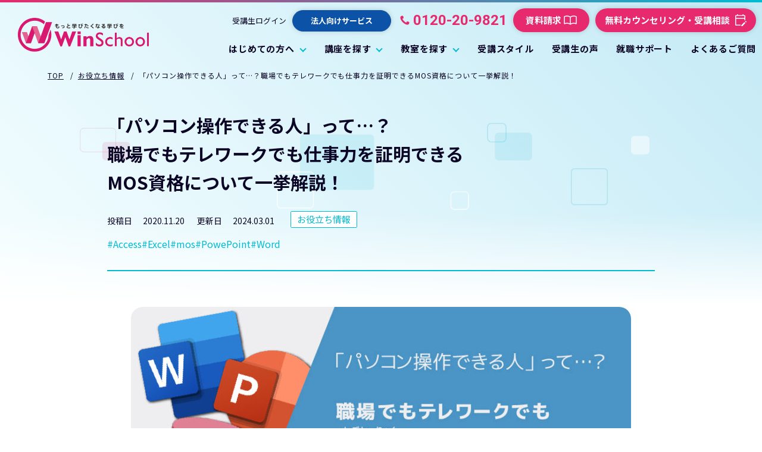

--- FILE ---
content_type: text/html; charset=UTF-8
request_url: https://info.winschool.jp/detail132/
body_size: 20166
content:

<!DOCTYPE html>
<html lang="ja" itemtype="https://schema.org/WebPage" itemscope>
  <head prefix="og: https://ogp.me/ns# article: https://ogp.me/ns/article#">
    <meta charset="UTF-8" />
    <meta http-equiv="X-UA-Compatible" content="IE=edge">
    <meta name="viewport" content="width=device-width,initial-scale=1,viewport-fit=cover" id="vp">
    <meta name="format-detection" content="telephone=no">
    
		<!-- All in One SEO 4.2.9 - aioseo.com -->
		<title>「パソコン操作できる人」って…？職場でもテレワークでも仕事力を証明できるMOS資格について一挙解説！ | お役立ち情報 | Winスクール パソコン教室・パソコンスクール</title>
		<meta name="description" content="事務系の募集要項にはほぼ間違いなく「パソコン操作ができる方」という表記が書かれています。事務職にはパソコンスキルは必要不可欠であると考える企業が多く、また、現在のコロナ禍で、週〇日はテレワーク、という企業も増えています。今回は、世の中に多々あるOffice系の資格の1つ、MOS（Microsoft Office Specialist）資格についてよくあるご質問にお答えします！" />
		<meta name="robots" content="max-image-preview:large" />
		<meta name="google-site-verification" content="google-site-verification=czVDJkWPH4QcHYlI0Y5duGjK5iGNBM-3Vh9OLtZ3Ew4" />
		<link rel="canonical" href="https://info.winschool.jp/detail132/" />
		<meta name="generator" content="All in One SEO (AIOSEO) 4.2.9 " />
		<meta property="og:locale" content="ja_JP" />
		<meta property="og:site_name" content="Winスクール パソコン教室・パソコンスクール |" />
		<meta property="og:type" content="article" />
		<meta property="og:title" content="「パソコン操作できる人」って…？職場でもテレワークでも仕事力を証明できるMOS資格について一挙解説！ | お役立ち情報 | Winスクール パソコン教室・パソコンスクール" />
		<meta property="og:description" content="事務系の募集要項にはほぼ間違いなく「パソコン操作ができる方」という表記が書かれています。事務職にはパソコンスキルは必要不可欠であると考える企業が多く、また、現在のコロナ禍で、週〇日はテレワーク、という企業も増えています。今回は、世の中に多々あるOffice系の資格の1つ、MOS（Microsoft Office Specialist）資格についてよくあるご質問にお答えします！" />
		<meta property="og:url" content="https://info.winschool.jp/detail132/" />
		<meta property="og:image" content="https://info.winschool.jp/wp-content/uploads/img/tips/132/img_01.jpg" />
		<meta property="og:image:secure_url" content="https://info.winschool.jp/wp-content/uploads/img/tips/132/img_01.jpg" />
		<meta property="og:image:width" content="906" />
		<meta property="og:image:height" content="555" />
		<meta property="article:published_time" content="2020-11-20T16:03:00+00:00" />
		<meta property="article:modified_time" content="2024-03-01T08:39:12+00:00" />
		<meta name="twitter:card" content="summary_large_image" />
		<meta name="twitter:title" content="「パソコン操作できる人」って…？職場でもテレワークでも仕事力を証明できるMOS資格について一挙解説！ | お役立ち情報 | Winスクール パソコン教室・パソコンスクール" />
		<meta name="twitter:description" content="事務系の募集要項にはほぼ間違いなく「パソコン操作ができる方」という表記が書かれています。事務職にはパソコンスキルは必要不可欠であると考える企業が多く、また、現在のコロナ禍で、週〇日はテレワーク、という企業も増えています。今回は、世の中に多々あるOffice系の資格の1つ、MOS（Microsoft Office Specialist）資格についてよくあるご質問にお答えします！" />
		<meta name="twitter:image" content="https://info.winschool.jp/wp-content/uploads/img/tips/132/img_01.jpg" />
		<script type="application/ld+json" class="aioseo-schema">
			{"@context":"https:\/\/schema.org","@graph":[{"@type":"BlogPosting","@id":"https:\/\/info.winschool.jp\/detail132\/#blogposting","name":"\u300c\u30d1\u30bd\u30b3\u30f3\u64cd\u4f5c\u3067\u304d\u308b\u4eba\u300d\u3063\u3066\u2026\uff1f\u8077\u5834\u3067\u3082\u30c6\u30ec\u30ef\u30fc\u30af\u3067\u3082\u4ed5\u4e8b\u529b\u3092\u8a3c\u660e\u3067\u304d\u308bMOS\u8cc7\u683c\u306b\u3064\u3044\u3066\u4e00\u6319\u89e3\u8aac\uff01 | \u304a\u5f79\u7acb\u3061\u60c5\u5831 | Win\u30b9\u30af\u30fc\u30eb \u30d1\u30bd\u30b3\u30f3\u6559\u5ba4\u30fb\u30d1\u30bd\u30b3\u30f3\u30b9\u30af\u30fc\u30eb","headline":"\u300c\u30d1\u30bd\u30b3\u30f3\u64cd\u4f5c\u3067\u304d\u308b\u4eba\u300d\u3063\u3066\u2026\uff1f\u8077\u5834\u3067\u3082\u30c6\u30ec\u30ef\u30fc\u30af\u3067\u3082\u4ed5\u4e8b\u529b\u3092\u8a3c\u660e\u3067\u304d\u308bMOS\u8cc7\u683c\u306b\u3064\u3044\u3066\u4e00\u6319\u89e3\u8aac\uff01","author":{"@id":"https:\/\/info.winschool.jp\/author\/sawada-j\/#author"},"publisher":{"@id":"https:\/\/info.winschool.jp\/#organization"},"image":{"@type":"ImageObject","url":"https:\/\/info.winschool.jp\/wp-content\/uploads\/img\/tips\/132\/img_01.jpg","width":906,"height":555},"datePublished":"2020-11-20T16:03:00+00:00","dateModified":"2024-03-01T08:39:12+00:00","inLanguage":"ja","mainEntityOfPage":{"@id":"https:\/\/info.winschool.jp\/detail132\/#webpage"},"isPartOf":{"@id":"https:\/\/info.winschool.jp\/detail132\/#webpage"},"articleSection":"\u304a\u5f79\u7acb\u3061\u60c5\u5831, Access, Excel, mos, PowePoint, Word"},{"@type":"BreadcrumbList","@id":"https:\/\/info.winschool.jp\/detail132\/#breadcrumblist","itemListElement":[{"@type":"ListItem","@id":"https:\/\/info.winschool.jp\/#listItem","position":1,"item":{"@type":"WebPage","@id":"https:\/\/info.winschool.jp\/","name":"\u30db\u30fc\u30e0","url":"https:\/\/info.winschool.jp\/"},"nextItem":"https:\/\/info.winschool.jp\/detail132\/#listItem"},{"@type":"ListItem","@id":"https:\/\/info.winschool.jp\/detail132\/#listItem","position":2,"item":{"@type":"WebPage","@id":"https:\/\/info.winschool.jp\/detail132\/","name":"\u300c\u30d1\u30bd\u30b3\u30f3\u64cd\u4f5c\u3067\u304d\u308b\u4eba\u300d\u3063\u3066\u2026\uff1f\u8077\u5834\u3067\u3082\u30c6\u30ec\u30ef\u30fc\u30af\u3067\u3082\u4ed5\u4e8b\u529b\u3092\u8a3c\u660e\u3067\u304d\u308bMOS\u8cc7\u683c\u306b\u3064\u3044\u3066\u4e00\u6319\u89e3\u8aac\uff01","description":"\u4e8b\u52d9\u7cfb\u306e\u52df\u96c6\u8981\u9805\u306b\u306f\u307b\u307c\u9593\u9055\u3044\u306a\u304f\u300c\u30d1\u30bd\u30b3\u30f3\u64cd\u4f5c\u304c\u3067\u304d\u308b\u65b9\u300d\u3068\u3044\u3046\u8868\u8a18\u304c\u66f8\u304b\u308c\u3066\u3044\u307e\u3059\u3002\u4e8b\u52d9\u8077\u306b\u306f\u30d1\u30bd\u30b3\u30f3\u30b9\u30ad\u30eb\u306f\u5fc5\u8981\u4e0d\u53ef\u6b20\u3067\u3042\u308b\u3068\u8003\u3048\u308b\u4f01\u696d\u304c\u591a\u304f\u3001\u307e\u305f\u3001\u73fe\u5728\u306e\u30b3\u30ed\u30ca\u798d\u3067\u3001\u9031\u3007\u65e5\u306f\u30c6\u30ec\u30ef\u30fc\u30af\u3001\u3068\u3044\u3046\u4f01\u696d\u3082\u5897\u3048\u3066\u3044\u307e\u3059\u3002\u4eca\u56de\u306f\u3001\u4e16\u306e\u4e2d\u306b\u591a\u3005\u3042\u308bOffice\u7cfb\u306e\u8cc7\u683c\u306e1\u3064\u3001MOS\uff08Microsoft Office Specialist\uff09\u8cc7\u683c\u306b\u3064\u3044\u3066\u3088\u304f\u3042\u308b\u3054\u8cea\u554f\u306b\u304a\u7b54\u3048\u3057\u307e\u3059\uff01","url":"https:\/\/info.winschool.jp\/detail132\/"},"previousItem":"https:\/\/info.winschool.jp\/#listItem"}]},{"@type":"Organization","@id":"https:\/\/info.winschool.jp\/#organization","name":"winschool","url":"https:\/\/info.winschool.jp\/"},{"@type":"Person","@id":"https:\/\/info.winschool.jp\/author\/sawada-j\/#author","url":"https:\/\/info.winschool.jp\/author\/sawada-j\/","name":"\u6fa4\u7530\u6df3\u4e8c"},{"@type":"WebPage","@id":"https:\/\/info.winschool.jp\/detail132\/#webpage","url":"https:\/\/info.winschool.jp\/detail132\/","name":"\u300c\u30d1\u30bd\u30b3\u30f3\u64cd\u4f5c\u3067\u304d\u308b\u4eba\u300d\u3063\u3066\u2026\uff1f\u8077\u5834\u3067\u3082\u30c6\u30ec\u30ef\u30fc\u30af\u3067\u3082\u4ed5\u4e8b\u529b\u3092\u8a3c\u660e\u3067\u304d\u308bMOS\u8cc7\u683c\u306b\u3064\u3044\u3066\u4e00\u6319\u89e3\u8aac\uff01 | \u304a\u5f79\u7acb\u3061\u60c5\u5831 | Win\u30b9\u30af\u30fc\u30eb \u30d1\u30bd\u30b3\u30f3\u6559\u5ba4\u30fb\u30d1\u30bd\u30b3\u30f3\u30b9\u30af\u30fc\u30eb","description":"\u4e8b\u52d9\u7cfb\u306e\u52df\u96c6\u8981\u9805\u306b\u306f\u307b\u307c\u9593\u9055\u3044\u306a\u304f\u300c\u30d1\u30bd\u30b3\u30f3\u64cd\u4f5c\u304c\u3067\u304d\u308b\u65b9\u300d\u3068\u3044\u3046\u8868\u8a18\u304c\u66f8\u304b\u308c\u3066\u3044\u307e\u3059\u3002\u4e8b\u52d9\u8077\u306b\u306f\u30d1\u30bd\u30b3\u30f3\u30b9\u30ad\u30eb\u306f\u5fc5\u8981\u4e0d\u53ef\u6b20\u3067\u3042\u308b\u3068\u8003\u3048\u308b\u4f01\u696d\u304c\u591a\u304f\u3001\u307e\u305f\u3001\u73fe\u5728\u306e\u30b3\u30ed\u30ca\u798d\u3067\u3001\u9031\u3007\u65e5\u306f\u30c6\u30ec\u30ef\u30fc\u30af\u3001\u3068\u3044\u3046\u4f01\u696d\u3082\u5897\u3048\u3066\u3044\u307e\u3059\u3002\u4eca\u56de\u306f\u3001\u4e16\u306e\u4e2d\u306b\u591a\u3005\u3042\u308bOffice\u7cfb\u306e\u8cc7\u683c\u306e1\u3064\u3001MOS\uff08Microsoft Office Specialist\uff09\u8cc7\u683c\u306b\u3064\u3044\u3066\u3088\u304f\u3042\u308b\u3054\u8cea\u554f\u306b\u304a\u7b54\u3048\u3057\u307e\u3059\uff01","inLanguage":"ja","isPartOf":{"@id":"https:\/\/info.winschool.jp\/#website"},"breadcrumb":{"@id":"https:\/\/info.winschool.jp\/detail132\/#breadcrumblist"},"author":{"@id":"https:\/\/info.winschool.jp\/author\/sawada-j\/#author"},"creator":{"@id":"https:\/\/info.winschool.jp\/author\/sawada-j\/#author"},"image":{"@type":"ImageObject","url":"https:\/\/info.winschool.jp\/wp-content\/uploads\/img\/tips\/132\/img_01.jpg","@id":"https:\/\/info.winschool.jp\/#mainImage","width":906,"height":555},"primaryImageOfPage":{"@id":"https:\/\/info.winschool.jp\/detail132\/#mainImage"},"datePublished":"2020-11-20T16:03:00+00:00","dateModified":"2024-03-01T08:39:12+00:00"},{"@type":"WebSite","@id":"https:\/\/info.winschool.jp\/#website","url":"https:\/\/info.winschool.jp\/","name":"winschool","inLanguage":"ja","publisher":{"@id":"https:\/\/info.winschool.jp\/#organization"}}]}
		</script>
		<!-- All in One SEO -->

<link rel='stylesheet' id='wp-block-library-css' href='https://info.winschool.jp/wp-includes/css/dist/block-library/style.min.css?ver=6.3.7' type='text/css' media='all' />
<style id='boldblocks-youtube-block-style-inline-css' type='text/css'>
.wp-block-boldblocks-youtube-block .visually-hidden{clip:rect(0 0 0 0);-webkit-clip-path:inset(50%);clip-path:inset(50%);height:1px;overflow:hidden;position:absolute;white-space:nowrap;width:1px}.wp-block-boldblocks-youtube-block .yb-player{background-color:#000;background-position:50%;background-size:cover;contain:content;cursor:pointer;display:block;position:relative}.wp-block-boldblocks-youtube-block .yb-player:after{content:"";display:block;padding-bottom:56.25%}.wp-block-boldblocks-youtube-block .yb-player>iframe{border:0;height:100%;left:0;position:absolute;top:0;width:100%;z-index:1}.wp-block-boldblocks-youtube-block .yb-player.is-activated{cursor:unset}.wp-block-boldblocks-youtube-block .yb-player.is-activated>.yb-btn-play{display:none;opacity:0;pointer-events:none}.wp-block-boldblocks-youtube-block .yb-btn-play{background-color:transparent;background-image:url("data:image/svg+xml;utf8,<svg xmlns=\"http://www.w3.org/2000/svg\" viewBox=\"0 0 68 48\"><path d=\"M66.52 7.74c-.78-2.93-2.49-5.41-5.42-6.19C55.79.13 34 0 34 0S12.21.13 6.9 1.55c-2.93.78-4.63 3.26-5.42 6.19C.06 13.05 0 24 0 24s.06 10.95 1.48 16.26c.78 2.93 2.49 5.41 5.42 6.19C12.21 47.87 34 48 34 48s21.79-.13 27.1-1.55c2.93-.78 4.64-3.26 5.42-6.19C67.94 34.95 68 24 68 24s-.06-10.95-1.48-16.26z\" fill=\"red\"/><path d=\"M45 24 27 14v20\" fill=\"white\"/></svg>");border:none;cursor:pointer;display:block;filter:grayscale(100%);height:48px;left:50%;margin:0;position:absolute;top:50%;transform:translate3d(-50%,-50%,0);transition:filter .1s cubic-bezier(0,0,.2,1);width:68px;z-index:1}.wp-block-boldblocks-youtube-block .yb-btn-play:focus,.wp-block-boldblocks-youtube-block .yb-player:hover>.yb-btn-play{filter:none}.wp-block-boldblocks-youtube-block figcaption{margin-bottom:1em;margin-top:.5em}

</style>
<style id='classic-theme-styles-inline-css' type='text/css'>
/*! This file is auto-generated */
.wp-block-button__link{color:#fff;background-color:#32373c;border-radius:9999px;box-shadow:none;text-decoration:none;padding:calc(.667em + 2px) calc(1.333em + 2px);font-size:1.125em}.wp-block-file__button{background:#32373c;color:#fff;text-decoration:none}
</style>
<style id='global-styles-inline-css' type='text/css'>
body{--wp--preset--color--black: #000000;--wp--preset--color--cyan-bluish-gray: #abb8c3;--wp--preset--color--white: #ffffff;--wp--preset--color--pale-pink: #f78da7;--wp--preset--color--vivid-red: #cf2e2e;--wp--preset--color--luminous-vivid-orange: #ff6900;--wp--preset--color--luminous-vivid-amber: #fcb900;--wp--preset--color--light-green-cyan: #7bdcb5;--wp--preset--color--vivid-green-cyan: #00d084;--wp--preset--color--pale-cyan-blue: #8ed1fc;--wp--preset--color--vivid-cyan-blue: #0693e3;--wp--preset--color--vivid-purple: #9b51e0;--wp--preset--color--pink: #E62A6D;--wp--preset--color--light-blue: #00BCD2;--wp--preset--color--yellow: #ffe74a;--wp--preset--gradient--vivid-cyan-blue-to-vivid-purple: linear-gradient(135deg,rgba(6,147,227,1) 0%,rgb(155,81,224) 100%);--wp--preset--gradient--light-green-cyan-to-vivid-green-cyan: linear-gradient(135deg,rgb(122,220,180) 0%,rgb(0,208,130) 100%);--wp--preset--gradient--luminous-vivid-amber-to-luminous-vivid-orange: linear-gradient(135deg,rgba(252,185,0,1) 0%,rgba(255,105,0,1) 100%);--wp--preset--gradient--luminous-vivid-orange-to-vivid-red: linear-gradient(135deg,rgba(255,105,0,1) 0%,rgb(207,46,46) 100%);--wp--preset--gradient--very-light-gray-to-cyan-bluish-gray: linear-gradient(135deg,rgb(238,238,238) 0%,rgb(169,184,195) 100%);--wp--preset--gradient--cool-to-warm-spectrum: linear-gradient(135deg,rgb(74,234,220) 0%,rgb(151,120,209) 20%,rgb(207,42,186) 40%,rgb(238,44,130) 60%,rgb(251,105,98) 80%,rgb(254,248,76) 100%);--wp--preset--gradient--blush-light-purple: linear-gradient(135deg,rgb(255,206,236) 0%,rgb(152,150,240) 100%);--wp--preset--gradient--blush-bordeaux: linear-gradient(135deg,rgb(254,205,165) 0%,rgb(254,45,45) 50%,rgb(107,0,62) 100%);--wp--preset--gradient--luminous-dusk: linear-gradient(135deg,rgb(255,203,112) 0%,rgb(199,81,192) 50%,rgb(65,88,208) 100%);--wp--preset--gradient--pale-ocean: linear-gradient(135deg,rgb(255,245,203) 0%,rgb(182,227,212) 50%,rgb(51,167,181) 100%);--wp--preset--gradient--electric-grass: linear-gradient(135deg,rgb(202,248,128) 0%,rgb(113,206,126) 100%);--wp--preset--gradient--midnight: linear-gradient(135deg,rgb(2,3,129) 0%,rgb(40,116,252) 100%);--wp--preset--font-size--small: 13px;--wp--preset--font-size--medium: 20px;--wp--preset--font-size--large: 36px;--wp--preset--font-size--x-large: 42px;--wp--preset--spacing--20: 0.44rem;--wp--preset--spacing--30: 0.67rem;--wp--preset--spacing--40: 1rem;--wp--preset--spacing--50: 1.5rem;--wp--preset--spacing--60: 2.25rem;--wp--preset--spacing--70: 3.38rem;--wp--preset--spacing--80: 5.06rem;--wp--preset--shadow--natural: 6px 6px 9px rgba(0, 0, 0, 0.2);--wp--preset--shadow--deep: 12px 12px 50px rgba(0, 0, 0, 0.4);--wp--preset--shadow--sharp: 6px 6px 0px rgba(0, 0, 0, 0.2);--wp--preset--shadow--outlined: 6px 6px 0px -3px rgba(255, 255, 255, 1), 6px 6px rgba(0, 0, 0, 1);--wp--preset--shadow--crisp: 6px 6px 0px rgba(0, 0, 0, 1);}:where(.is-layout-flex){gap: 0.5em;}:where(.is-layout-grid){gap: 0.5em;}body .is-layout-flow > .alignleft{float: left;margin-inline-start: 0;margin-inline-end: 2em;}body .is-layout-flow > .alignright{float: right;margin-inline-start: 2em;margin-inline-end: 0;}body .is-layout-flow > .aligncenter{margin-left: auto !important;margin-right: auto !important;}body .is-layout-constrained > .alignleft{float: left;margin-inline-start: 0;margin-inline-end: 2em;}body .is-layout-constrained > .alignright{float: right;margin-inline-start: 2em;margin-inline-end: 0;}body .is-layout-constrained > .aligncenter{margin-left: auto !important;margin-right: auto !important;}body .is-layout-constrained > :where(:not(.alignleft):not(.alignright):not(.alignfull)){max-width: var(--wp--style--global--content-size);margin-left: auto !important;margin-right: auto !important;}body .is-layout-constrained > .alignwide{max-width: var(--wp--style--global--wide-size);}body .is-layout-flex{display: flex;}body .is-layout-flex{flex-wrap: wrap;align-items: center;}body .is-layout-flex > *{margin: 0;}body .is-layout-grid{display: grid;}body .is-layout-grid > *{margin: 0;}:where(.wp-block-columns.is-layout-flex){gap: 2em;}:where(.wp-block-columns.is-layout-grid){gap: 2em;}:where(.wp-block-post-template.is-layout-flex){gap: 1.25em;}:where(.wp-block-post-template.is-layout-grid){gap: 1.25em;}.has-black-color{color: var(--wp--preset--color--black) !important;}.has-cyan-bluish-gray-color{color: var(--wp--preset--color--cyan-bluish-gray) !important;}.has-white-color{color: var(--wp--preset--color--white) !important;}.has-pale-pink-color{color: var(--wp--preset--color--pale-pink) !important;}.has-vivid-red-color{color: var(--wp--preset--color--vivid-red) !important;}.has-luminous-vivid-orange-color{color: var(--wp--preset--color--luminous-vivid-orange) !important;}.has-luminous-vivid-amber-color{color: var(--wp--preset--color--luminous-vivid-amber) !important;}.has-light-green-cyan-color{color: var(--wp--preset--color--light-green-cyan) !important;}.has-vivid-green-cyan-color{color: var(--wp--preset--color--vivid-green-cyan) !important;}.has-pale-cyan-blue-color{color: var(--wp--preset--color--pale-cyan-blue) !important;}.has-vivid-cyan-blue-color{color: var(--wp--preset--color--vivid-cyan-blue) !important;}.has-vivid-purple-color{color: var(--wp--preset--color--vivid-purple) !important;}.has-black-background-color{background-color: var(--wp--preset--color--black) !important;}.has-cyan-bluish-gray-background-color{background-color: var(--wp--preset--color--cyan-bluish-gray) !important;}.has-white-background-color{background-color: var(--wp--preset--color--white) !important;}.has-pale-pink-background-color{background-color: var(--wp--preset--color--pale-pink) !important;}.has-vivid-red-background-color{background-color: var(--wp--preset--color--vivid-red) !important;}.has-luminous-vivid-orange-background-color{background-color: var(--wp--preset--color--luminous-vivid-orange) !important;}.has-luminous-vivid-amber-background-color{background-color: var(--wp--preset--color--luminous-vivid-amber) !important;}.has-light-green-cyan-background-color{background-color: var(--wp--preset--color--light-green-cyan) !important;}.has-vivid-green-cyan-background-color{background-color: var(--wp--preset--color--vivid-green-cyan) !important;}.has-pale-cyan-blue-background-color{background-color: var(--wp--preset--color--pale-cyan-blue) !important;}.has-vivid-cyan-blue-background-color{background-color: var(--wp--preset--color--vivid-cyan-blue) !important;}.has-vivid-purple-background-color{background-color: var(--wp--preset--color--vivid-purple) !important;}.has-black-border-color{border-color: var(--wp--preset--color--black) !important;}.has-cyan-bluish-gray-border-color{border-color: var(--wp--preset--color--cyan-bluish-gray) !important;}.has-white-border-color{border-color: var(--wp--preset--color--white) !important;}.has-pale-pink-border-color{border-color: var(--wp--preset--color--pale-pink) !important;}.has-vivid-red-border-color{border-color: var(--wp--preset--color--vivid-red) !important;}.has-luminous-vivid-orange-border-color{border-color: var(--wp--preset--color--luminous-vivid-orange) !important;}.has-luminous-vivid-amber-border-color{border-color: var(--wp--preset--color--luminous-vivid-amber) !important;}.has-light-green-cyan-border-color{border-color: var(--wp--preset--color--light-green-cyan) !important;}.has-vivid-green-cyan-border-color{border-color: var(--wp--preset--color--vivid-green-cyan) !important;}.has-pale-cyan-blue-border-color{border-color: var(--wp--preset--color--pale-cyan-blue) !important;}.has-vivid-cyan-blue-border-color{border-color: var(--wp--preset--color--vivid-cyan-blue) !important;}.has-vivid-purple-border-color{border-color: var(--wp--preset--color--vivid-purple) !important;}.has-vivid-cyan-blue-to-vivid-purple-gradient-background{background: var(--wp--preset--gradient--vivid-cyan-blue-to-vivid-purple) !important;}.has-light-green-cyan-to-vivid-green-cyan-gradient-background{background: var(--wp--preset--gradient--light-green-cyan-to-vivid-green-cyan) !important;}.has-luminous-vivid-amber-to-luminous-vivid-orange-gradient-background{background: var(--wp--preset--gradient--luminous-vivid-amber-to-luminous-vivid-orange) !important;}.has-luminous-vivid-orange-to-vivid-red-gradient-background{background: var(--wp--preset--gradient--luminous-vivid-orange-to-vivid-red) !important;}.has-very-light-gray-to-cyan-bluish-gray-gradient-background{background: var(--wp--preset--gradient--very-light-gray-to-cyan-bluish-gray) !important;}.has-cool-to-warm-spectrum-gradient-background{background: var(--wp--preset--gradient--cool-to-warm-spectrum) !important;}.has-blush-light-purple-gradient-background{background: var(--wp--preset--gradient--blush-light-purple) !important;}.has-blush-bordeaux-gradient-background{background: var(--wp--preset--gradient--blush-bordeaux) !important;}.has-luminous-dusk-gradient-background{background: var(--wp--preset--gradient--luminous-dusk) !important;}.has-pale-ocean-gradient-background{background: var(--wp--preset--gradient--pale-ocean) !important;}.has-electric-grass-gradient-background{background: var(--wp--preset--gradient--electric-grass) !important;}.has-midnight-gradient-background{background: var(--wp--preset--gradient--midnight) !important;}.has-small-font-size{font-size: var(--wp--preset--font-size--small) !important;}.has-medium-font-size{font-size: var(--wp--preset--font-size--medium) !important;}.has-large-font-size{font-size: var(--wp--preset--font-size--large) !important;}.has-x-large-font-size{font-size: var(--wp--preset--font-size--x-large) !important;}
.wp-block-navigation a:where(:not(.wp-element-button)){color: inherit;}
:where(.wp-block-post-template.is-layout-flex){gap: 1.25em;}:where(.wp-block-post-template.is-layout-grid){gap: 1.25em;}
:where(.wp-block-columns.is-layout-flex){gap: 2em;}:where(.wp-block-columns.is-layout-grid){gap: 2em;}
.wp-block-pullquote{font-size: 1.5em;line-height: 1.6;}
</style>
<style id='fsb-flexible-spacer-style-inline-css' type='text/css'>
.fsb-style-show-front{position:relative;z-index:2;}@media screen and (min-width:1025px){.fsb-flexible-spacer__device--md,.fsb-flexible-spacer__device--sm{display:none;}}@media screen and (min-width:600px) and (max-width:1024px){.fsb-flexible-spacer__device--lg,.fsb-flexible-spacer__device--sm{display:none;}}@media screen and (max-width:599px){.fsb-flexible-spacer__device--lg,.fsb-flexible-spacer__device--md{display:none;}}
</style>
<link rel='stylesheet' id='flexible-table-block-css' href='https://info.winschool.jp/wp-content/plugins/flexible-table-block/build/style-index.css?ver=1669106641' type='text/css' media='all' />
<style id='flexible-table-block-inline-css' type='text/css'>
.wp-block-flexible-table-block-table.wp-block-flexible-table-block-table>table{width:100%;max-width:100%;border-collapse:collapse;}.wp-block-flexible-table-block-table.wp-block-flexible-table-block-table.is-style-stripes tr:nth-child(odd) th{background-color:#f0f0f1;}.wp-block-flexible-table-block-table.wp-block-flexible-table-block-table.is-style-stripes tr:nth-child(odd) td{background-color:#f0f0f1;}.wp-block-flexible-table-block-table.wp-block-flexible-table-block-table.is-style-stripes tr:nth-child(even) th{background-color:#ffffff;}.wp-block-flexible-table-block-table.wp-block-flexible-table-block-table.is-style-stripes tr:nth-child(even) td{background-color:#ffffff;}.wp-block-flexible-table-block-table.wp-block-flexible-table-block-table>table tr th,.wp-block-flexible-table-block-table.wp-block-flexible-table-block-table>table tr td{padding:0.5em;border-width:1px;border-style:solid;border-color:#000000;text-align:left;vertical-align:middle;}.wp-block-flexible-table-block-table.wp-block-flexible-table-block-table>table tr th{background-color:#f0f0f1;}.wp-block-flexible-table-block-table.wp-block-flexible-table-block-table>table tr td{background-color:#ffffff;}@media screen and (min-width:769px){.wp-block-flexible-table-block-table.is-scroll-on-pc{overflow-x:scroll;}.wp-block-flexible-table-block-table.is-scroll-on-pc table{max-width:none;align-self:self-start;}}@media screen and (max-width:768px){.wp-block-flexible-table-block-table.is-scroll-on-mobile{overflow-x:scroll;}.wp-block-flexible-table-block-table.is-scroll-on-mobile table{max-width:none;align-self:self-start;}.wp-block-flexible-table-block-table table.is-stacked-on-mobile th,.wp-block-flexible-table-block-table table.is-stacked-on-mobile td{width:100%!important;display:block;}}
</style>
<link rel='stylesheet' id='ez-toc-css' href='https://info.winschool.jp/wp-content/plugins/easy-table-of-contents/assets/css/screen.min.css?ver=2.0.43' type='text/css' media='all' />
<style id='ez-toc-inline-css' type='text/css'>
div#ez-toc-container p.ez-toc-title {font-size: 120%;}div#ez-toc-container p.ez-toc-title {font-weight: 500;}div#ez-toc-container ul li {font-size: 95%;}div#ez-toc-container nav ul ul li ul li {font-size: 90%!important;}div#ez-toc-container {background: #fff;border: 1px solid #ddd;}div#ez-toc-container p.ez-toc-title {color: #999;}div#ez-toc-container ul.ez-toc-list a {color: #428bca;}div#ez-toc-container ul.ez-toc-list a:hover {color: #2a6496;}div#ez-toc-container ul.ez-toc-list a:visited {color: #428bca;}
.ez-toc-container-direction {direction: ltr;}.ez-toc-counter ul{counter-reset: item;}.ez-toc-counter nav ul li a::before {content: counters(item, ".", decimal) ". ";display: inline-block;counter-increment: item;flex-grow: 0;flex-shrink: 0;margin-right: .2em; float: left;}.ez-toc-widget-direction {direction: ltr;}.ez-toc-widget-container ul{counter-reset: item;}.ez-toc-widget-container nav ul li a::before {content: counters(item, ".", decimal) ". ";display: inline-block;counter-increment: item;flex-grow: 0;flex-shrink: 0;margin-right: .2em; float: left;}
</style>
<link rel="https://api.w.org/" href="https://info.winschool.jp/wp-json/" /><link rel="alternate" type="application/json" href="https://info.winschool.jp/wp-json/wp/v2/posts/2778" /><link rel="alternate" type="application/json+oembed" href="https://info.winschool.jp/wp-json/oembed/1.0/embed?url=https%3A%2F%2Finfo.winschool.jp%2Fdetail132%2F" />
<link rel="alternate" type="text/xml+oembed" href="https://info.winschool.jp/wp-json/oembed/1.0/embed?url=https%3A%2F%2Finfo.winschool.jp%2Fdetail132%2F&#038;format=xml" />

    <link rel="stylesheet" href="https://www.winschool.jp/assets/css/style.css">
	<link rel="stylesheet" href="https://www.winschool.jp/assets/css/add_style.css">
	<link rel="preconnect" href="https://fonts.googleapis.com">
    <link rel="preconnect" href="https://fonts.gstatic.com" crossorigin>
    <link href="https://fonts.googleapis.com/css2?family=Noto+Sans+JP:wght@400;700&family=Roboto:wght@400;700&display=swap" rel="stylesheet">
    <link rel="stylesheet" href="https://cdnjs.cloudflare.com/ajax/libs/Swiper/7.0.6/swiper-bundle.min.css" integrity="sha512-lgniQS8svBnLd6/UY/Vkk7R6U7pDfyfuQaY/2XLIBMr62i9n0BJl3jQosVX0FvEYZEtI/CRIeyjEeBptbLJcAw==" crossorigin="anonymous" referrerpolicy="no-referrer">
    <script src="https://cdnjs.cloudflare.com/ajax/libs/UAParser.js/0.7.28/ua-parser.min.js" integrity="sha512-D14L3VcpQgeZZyuwbR+7rnfKzP1Aw9liJSaYGpwKYdGJB13UZY4lujfe83zgL1CyYaHtLG7VEhRDQNICsnYUtQ==" crossorigin="anonymous" referrerpolicy="no-referrer"></script>
    <script>
      {
      	const UAP = new UAParser();
      	const ua = navigator.userAgent.toLowerCase();
      	const isTablet = UAP.getDevice().type === 'tablet' || ua.indexOf('macintosh') > -1 && 'ontouchend' in document;
      	if (isTablet) {
      		document.getElementById('vp').setAttribute('content', 'width=1500,viewport-fit=cover');
      		document.querySelector('html').classList.add('-tablet');
      	}
      }
    </script>
<!-- サイトジェネラルタグ 20190829追加 -->
<script asyncsrc="https://s.yimg.jp/images/listing/tool/cv/ytag.js"></script>
<script>
window.yjDataLayer= window.yjDataLayer|| [];
function ytag() { yjDataLayer.push(arguments); }
ytag({"type":"ycl_cookie"});
ytag({"type":"ycl_cookie_extended"});
</script>
<!-- /サイトジェネラルタグ -->
<!-- Google Tag Manager -->
<script>(function(w,d,s,l,i){w[l]=w[l]||[];w[l].push({'gtm.start':
new Date().getTime(),event:'gtm.js'});var f=d.getElementsByTagName(s)[0],
j=d.createElement(s),dl=l!='dataLayer'?'&l='+l:'';j.async=true;j.src=
'https://www.googletagmanager.com/gtm.js?id='+i+dl;f.parentNode.insertBefore(j,f);
})(window,document,'script','dataLayer','GTM-5F9RW2T');</script>
<!-- End Google Tag Manager -->
  </head>
    <body class="pg_block">
<!-- Google Tag Manager (noscript) -->
<noscript><iframe src="https://www.googletagmanager.com/ns.html?id=GTM-5F9RW2T"
height="0" width="0" style="display:none;visibility:hidden"></iframe></noscript>
<!-- End Google Tag Manager (noscript) -->
  <div class="ly_wrapper" id="ly_wrapper">
      
<header class="ly_header" id="ly_header">
  <div class="ly_header_inner">
    <div class="ly_header_body">

      <div class="ly_header_head">
        <!-- ロゴ ここから -->
        <p class="logo"><a href="https://www.winschool.jp/"><img class="hp_headerPcOnly" src="https://www.winschool.jp/assets/images/header_logo.webp" alt="もっと学びたくなる学びを WinSchool"/><img class="hp_headerSpOnly" src="https://www.winschool.jp/assets/images/header_logo_sp.webp" alt="もっと学びたくなる学びを WinSchool"/></a></p>
        <!-- ロゴ ここまで -->
        <!-- SP時追従メニュー ここから -->
        <div class="ly_header_menu hp_headerSpOnly">
          <div class="session">
            <a href="https://www.winschool.jp/trial_lesson/">
              <span>カウンセリング<br>・受講相談</span>
              <svg class="icon_board" width="38.381" height="40" viewBox="0 0 38.381 40">
                <path class="fill" d="M8.857,42.1a2.741,2.741,0,0,1-2-.857,2.741,2.741,0,0,1-.857-2V9.714a2.741,2.741,0,0,1,.857-2,2.741,2.741,0,0,1,2-.857h3.1V4h3.1V6.857h16.19V4h3.1V6.857h3.1a2.741,2.741,0,0,1,2,.857,2.741,2.741,0,0,1,.857,2V24.048H37.429V18.762H8.857V39.238h15.19V42.1ZM42.619,31.667l-3.381-3.381L40.619,26.9a1.5,1.5,0,0,1,2,0L44,28.286a1.5,1.5,0,0,1,0,2ZM26.9,44V40.619L37.19,30.333l3.381,3.381L30.286,44ZM8.857,15.9H37.429V9.714H8.857Zm0,0v0Z" transform="translate(-6 -4)" fill="#fff"/>
              </svg>
            </a>
          </div>
          <!-- SP時追従メニュー内ハンバーガーボタン ここから -->
          <button class="hamburgerMenu">
            <svg class="icon_hamburgerMenu" width="16" height="14" viewBox="0 0 16 14">
              <g transform="translate(-299 -31)">
                <rect width="16" height="2" transform="translate(299 37)" fill="#fff"/>
                <rect width="16" height="2" transform="translate(299 43)" fill="#fff"/>
                <rect width="16" height="2" transform="translate(299 31)" fill="#fff"/>
              </g>
            </svg>
            <svg class="icon_hamburgerMenu_close" width="12.728" height="12.728" viewBox="0 0 12.728 12.728">
              <g transform="translate(-183.848 -237.588) rotate(45)">
                <rect width="16" height="2" transform="translate(299 37)" fill="#fff"/>
                <rect width="16" height="2" transform="translate(308 30) rotate(90)" fill="#fff"/>
              </g>
            </svg>
          </button>
          <!-- SP時追従メニュー内ハンバーガーボタン ここまで -->
        </div>
        <!-- SP時追従メニュー ここまで -->
      </div>
      
      
      <div class="ly_header_Nav">
        <!-- メガメニュー ここから -->
        <nav class="gNav">
          <ul class="gNav_list">
            <li class="gNav_item top hp_headerSpOnly">
              <a class="link" href="https://www.winschool.jp/">
                <span>TOP</span>
                <span class="icon_sp hp_headerSpOnly">
                  <svg class="icon_arrow_blue" width="12.814" height="11.314" viewBox="0 0 12.814 11.314">
                    <g transform="translate(0.5)">
                      <g transform="translate(0 11.314) rotate(-90)">
                        <g transform="translate(5.657 1.001) rotate(45)">
                          <rect class="fill" width="2" height="8" transform="translate(6)" fill="#00bcd2"/>
                          <rect class="fill" width="2" height="8" transform="translate(8 6) rotate(90)" fill="#00bcd2"/>
                        </g>
                        <rect class="fill" width="2" height="10" transform="translate(4.657)" fill="#00bcd2" stroke="rgba(0,0,0,0)" stroke-width="1"/>
                      </g>
                    </g>
                  </svg>
                </span>
              </a>
            </li>
            <li class="gNav_item">
              <!-- メガメニュー子要素持ちボタン ここから -->
              <button class="parent">
                <span>はじめての方へ</span>
                <span class="icon_pc hp_headerPcOnly">
                  <svg class="icon_arrow_down" width="12" height="8" viewBox="0 0 12 8">
                    <g transform="translate(1090 19253)">
                      <g transform="translate(-13930.009 -4871.984) rotate(45)">
                        <rect width="2" height="8" transform="translate(-1082 -19255)" />
                        <rect width="2" height="8" transform="translate(-1080 -19249) rotate(90)"/>
                      </g>
                    </g>
                  </svg>
                </span>
                <span class="icon_sp hp_headerSpOnly"></span>
              </button>
              <!-- メガメニュー子要素持ちボタン ここまで -->
              <!-- メガメニュー子要素 ここから -->
              <nav class="child">
                <div class="wrap">
                  <div class="inner">
                    <div class="head">
                      <a href="https://www.winschool.jp/about/">
                        <div class="icon">
                          <svg class="icon_arrow_blue" width="12.814" height="11.314" viewBox="0 0 12.814 11.314">
                            <g transform="translate(0.5)">
                              <g transform="translate(0 11.314) rotate(-90)">
                                <g transform="translate(5.657 1.001) rotate(45)">
                                  <rect class="fill" width="2" height="8" transform="translate(6)" fill="#00bcd2"/>
                                  <rect class="fill" width="2" height="8" transform="translate(8 6) rotate(90)" fill="#00bcd2"/>
                                </g>
                                <rect class="fill" width="2" height="10" transform="translate(4.657)" fill="#00bcd2" stroke="rgba(0,0,0,0)" stroke-width="1"/>
                              </g>
                            </g>
                          </svg>
                        </div>
                        <span>はじめての方へ、Winスクールの特長</span>
                      </a>
                    </div>
                    <ul class="body">
                      <li class="item">
                        <p>はじめての方へ</p>
                        <ul class="js-mh" data-mh-target="li a">
                          <li>
                            <a href="https://www.winschool.jp/about/numbers.html">
                              <svg class="icon_arrow_blue" width="12.814" height="11.314" viewBox="0 0 12.814 11.314">
                                <g transform="translate(0.5)">
                                  <g transform="translate(0 11.314) rotate(-90)">
                                    <g transform="translate(5.657 1.001) rotate(45)">
                                      <rect class="fill" width="2" height="8" transform="translate(6)" fill="#00bcd2"/>
                                      <rect class="fill" width="2" height="8" transform="translate(8 6) rotate(90)" fill="#00bcd2"/>
                                    </g>
                                    <rect class="fill" width="2" height="10" transform="translate(4.657)" fill="#00bcd2" stroke="rgba(0,0,0,0)" stroke-width="1"/>
                                  </g>
                                </g>
                              </svg>
                              <span>数字で見るWinスクール</span>
                            </a>
                          </li>
                          <li>
                            <a href="https://www.winschool.jp/about/service_video.html">
                              <svg class="icon_arrow_blue" width="12.814" height="11.314" viewBox="0 0 12.814 11.314">
                                <g transform="translate(0.5)">
                                  <g transform="translate(0 11.314) rotate(-90)">
                                    <g transform="translate(5.657 1.001) rotate(45)">
                                      <rect class="fill" width="2" height="8" transform="translate(6)" fill="#00bcd2"/>
                                      <rect class="fill" width="2" height="8" transform="translate(8 6) rotate(90)" fill="#00bcd2"/>
                                    </g>
                                    <rect class="fill" width="2" height="10" transform="translate(4.657)" fill="#00bcd2" stroke="rgba(0,0,0,0)" stroke-width="1"/>
                                  </g>
                                </g>
                              </svg>
                              <span>動画で見るWinスクール</span>
                            </a>
                          </li>
                          <li>
                            <a href="https://www.winschool.jp/student_voice/">
                              <svg class="icon_arrow_blue" width="12.814" height="11.314" viewBox="0 0 12.814 11.314">
                                <g transform="translate(0.5)">
                                  <g transform="translate(0 11.314) rotate(-90)">
                                    <g transform="translate(5.657 1.001) rotate(45)">
                                      <rect class="fill" width="2" height="8" transform="translate(6)" fill="#00bcd2"/>
                                      <rect class="fill" width="2" height="8" transform="translate(8 6) rotate(90)" fill="#00bcd2"/>
                                    </g>
                                    <rect class="fill" width="2" height="10" transform="translate(4.657)" fill="#00bcd2" stroke="rgba(0,0,0,0)" stroke-width="1"/>
                                  </g>
                                </g>
                              </svg>
                              <span>受講生・卒業生の声</span>
                            </a>
                          </li>
                        </ul>
                      </li>
                      <li class="item">
                        <p>Winスクールの特長</p>
                        <ul class="js-mh" data-mh-target="li a">
                          <li>
                            <a href="https://www.winschool.jp/teacher/">
                              <svg class="icon_arrow_blue" width="12.814" height="11.314" viewBox="0 0 12.814 11.314">
                                <g transform="translate(0.5)">
                                  <g transform="translate(0 11.314) rotate(-90)">
                                    <g transform="translate(5.657 1.001) rotate(45)">
                                      <rect class="fill" width="2" height="8" transform="translate(6)" fill="#00bcd2"/>
                                      <rect class="fill" width="2" height="8" transform="translate(8 6) rotate(90)" fill="#00bcd2"/>
                                    </g>
                                    <rect class="fill" width="2" height="10" transform="translate(4.657)" fill="#00bcd2" stroke="rgba(0,0,0,0)" stroke-width="1"/>
                                  </g>
                                </g>
                              </svg>
                              <span>講師紹介</span>
                            </a>
                          </li>
                          <li>
                            <a href="https://www.winschool.jp/style/">
                              <svg class="icon_arrow_blue" width="12.814" height="11.314" viewBox="0 0 12.814 11.314">
                                <g transform="translate(0.5)">
                                  <g transform="translate(0 11.314) rotate(-90)">
                                    <g transform="translate(5.657 1.001) rotate(45)">
                                      <rect class="fill" width="2" height="8" transform="translate(6)" fill="#00bcd2"/>
                                      <rect class="fill" width="2" height="8" transform="translate(8 6) rotate(90)" fill="#00bcd2"/>
                                    </g>
                                    <rect class="fill" width="2" height="10" transform="translate(4.657)" fill="#00bcd2" stroke="rgba(0,0,0,0)" stroke-width="1"/>
                                  </g>
                                </g>
                              </svg>
                              <span>多様な受講スタイル</span>
                            </a>
                          </li>
                          <li>
                            <a href="https://www.winschool.jp/career_support/">
                              <svg class="icon_arrow_blue" width="12.814" height="11.314" viewBox="0 0 12.814 11.314">
                                <g transform="translate(0.5)">
                                  <g transform="translate(0 11.314) rotate(-90)">
                                    <g transform="translate(5.657 1.001) rotate(45)">
                                      <rect class="fill" width="2" height="8" transform="translate(6)" fill="#00bcd2"/>
                                      <rect class="fill" width="2" height="8" transform="translate(8 6) rotate(90)" fill="#00bcd2"/>
                                    </g>
                                    <rect class="fill" width="2" height="10" transform="translate(4.657)" fill="#00bcd2" stroke="rgba(0,0,0,0)" stroke-width="1"/>
                                  </g>
                                </g>
                              </svg>
                              <span>充実の就職サポート</span>
                            </a>
                          </li>
                        </ul>
                      </li>
                      <li class="item">
                        <p>受講方法</p>
                        <ul class="js-mh" data-mh-target="li a">
                          <li>
                            <a href="https://www.winschool.jp/about/counseling.html">
                              <svg class="icon_arrow_blue" width="12.814" height="11.314" viewBox="0 0 12.814 11.314">
                                <g transform="translate(0.5)">
                                  <g transform="translate(0 11.314) rotate(-90)">
                                    <g transform="translate(5.657 1.001) rotate(45)">
                                      <rect class="fill" width="2" height="8" transform="translate(6)" fill="#00bcd2"/>
                                      <rect class="fill" width="2" height="8" transform="translate(8 6) rotate(90)" fill="#00bcd2"/>
                                    </g>
                                    <rect class="fill" width="2" height="10" transform="translate(4.657)" fill="#00bcd2" stroke="rgba(0,0,0,0)" stroke-width="1"/>
                                  </g>
                                </g>
                              </svg>
                              <span>無料カウンセリング・受講相談</span>
                            </a>
                          </li>
                          <li>
                            <a href="https://www.winschool.jp/info/payment.html">
                              <svg class="icon_arrow_blue" width="12.814" height="11.314" viewBox="0 0 12.814 11.314">
                                <g transform="translate(0.5)">
                                  <g transform="translate(0 11.314) rotate(-90)">
                                    <g transform="translate(5.657 1.001) rotate(45)">
                                      <rect class="fill" width="2" height="8" transform="translate(6)" fill="#00bcd2"/>
                                      <rect class="fill" width="2" height="8" transform="translate(8 6) rotate(90)" fill="#00bcd2"/>
                                    </g>
                                    <rect class="fill" width="2" height="10" transform="translate(4.657)" fill="#00bcd2" stroke="rgba(0,0,0,0)" stroke-width="1"/>
                                  </g>
                                </g>
                              </svg>
                              <span>ご入学までの流れ・お支払い方法</span>
                            </a>
                          </li>
                          <li>
                            <a href="https://www.winschool.jp/about/instant_enrollment.html">
                              <svg class="icon_arrow_blue" width="12.814" height="11.314" viewBox="0 0 12.814 11.314">
                                <g transform="translate(0.5)">
                                  <g transform="translate(0 11.314) rotate(-90)">
                                    <g transform="translate(5.657 1.001) rotate(45)">
                                      <rect class="fill" width="2" height="8" transform="translate(6)" fill="#00bcd2"/>
                                      <rect class="fill" width="2" height="8" transform="translate(8 6) rotate(90)" fill="#00bcd2"/>
                                    </g>
                                    <rect class="fill" width="2" height="10" transform="translate(4.657)" fill="#00bcd2" stroke="rgba(0,0,0,0)" stroke-width="1"/>
                                  </g>
                                </g>
                              </svg>
                              <span>お申込み方法のご案内</span>
                            </a>
                          </li>
                          <!--<li>
                            <a href="https://www.winschool.jp/about/feature06.html">
                              <svg class="icon_arrow_blue" width="12.814" height="11.314" viewBox="0 0 12.814 11.314">
                                <g transform="translate(0.5)">
                                  <g transform="translate(0 11.314) rotate(-90)">
                                    <g transform="translate(5.657 1.001) rotate(45)">
                                      <rect class="fill" width="2" height="8" transform="translate(6)" fill="#00bcd2"/>
                                      <rect class="fill" width="2" height="8" transform="translate(8 6) rotate(90)" fill="#00bcd2"/>
                                    </g>
                                    <rect class="fill" width="2" height="10" transform="translate(4.657)" fill="#00bcd2" stroke="rgba(0,0,0,0)" stroke-width="1"/>
                                  </g>
                                </g>
                              </svg>
                              <span>入学特典・キャンペーン</span>
                            </a>
                          </li>-->
                        </ul>
                      </li>
                      <li class="item">
                        <p>補助金・入学特典</p>
                        <ul class="js-mh" data-mh-target="li a">
                          <li>
                            <a href="https://www.winschool.jp/info/kyufu.html">
                              <svg class="icon_arrow_blue" width="12.814" height="11.314" viewBox="0 0 12.814 11.314">
                                <g transform="translate(0.5)">
                                  <g transform="translate(0 11.314) rotate(-90)">
                                    <g transform="translate(5.657 1.001) rotate(45)">
                                      <rect class="fill" width="2" height="8" transform="translate(6)" fill="#00bcd2"/>
                                      <rect class="fill" width="2" height="8" transform="translate(8 6) rotate(90)" fill="#00bcd2"/>
                                    </g>
                                    <rect class="fill" width="2" height="10" transform="translate(4.657)" fill="#00bcd2" stroke="rgba(0,0,0,0)" stroke-width="1"/>
                                  </g>
                                </g>
                              </svg>
                              <span>【個人向け】給付金・補助金制度について</span>
                            </a>
                          </li>
                          <li>
                            <a href="https://www.winschool.jp/corporate/subsidy.html">
                              <svg class="icon_arrow_blue" width="12.814" height="11.314" viewBox="0 0 12.814 11.314">
                                <g transform="translate(0.5)">
                                  <g transform="translate(0 11.314) rotate(-90)">
                                    <g transform="translate(5.657 1.001) rotate(45)">
                                      <rect class="fill" width="2" height="8" transform="translate(6)" fill="#00bcd2"/>
                                      <rect class="fill" width="2" height="8" transform="translate(8 6) rotate(90)" fill="#00bcd2"/>
                                    </g>
                                    <rect class="fill" width="2" height="10" transform="translate(4.657)" fill="#00bcd2" stroke="rgba(0,0,0,0)" stroke-width="1"/>
                                  </g>
                                </g>
                              </svg>
                              <span>【企業向け】助成金制度について</span>
                            </a>
                          </li>
                          <li>
                            <a href="https://www.winschool.jp/about/feature06.html">
                              <svg class="icon_arrow_blue" width="12.814" height="11.314" viewBox="0 0 12.814 11.314">
                                <g transform="translate(0.5)">
                                  <g transform="translate(0 11.314) rotate(-90)">
                                    <g transform="translate(5.657 1.001) rotate(45)">
                                      <rect class="fill" width="2" height="8" transform="translate(6)" fill="#00bcd2"/>
                                      <rect class="fill" width="2" height="8" transform="translate(8 6) rotate(90)" fill="#00bcd2"/>
                                    </g>
                                    <rect class="fill" width="2" height="10" transform="translate(4.657)" fill="#00bcd2" stroke="rgba(0,0,0,0)" stroke-width="1"/>
                                  </g>
                                </g>
                              </svg>
                              <span>入学特典・キャンペーン</span>
                            </a>
                          </li>
                        </ul>
                      </li>
                    </ul>
                  </div>
                </div>
              </nav>
              <!-- メガメニュー子要素 ここまで -->
            </li>
            <li class="gNav_item">
              <!-- メガメニュー子要素持ちボタン ここから -->
              <button class="parent">
                <span>講座を探す</span>
                <span class="icon_pc hp_headerPcOnly">
                  <svg class="icon_arrow_down" width="12" height="8" viewBox="0 0 12 8">
                    <g transform="translate(1090 19253)">
                      <g transform="translate(-13930.009 -4871.984) rotate(45)">
                        <rect width="2" height="8" transform="translate(-1082 -19255)" />
                        <rect width="2" height="8" transform="translate(-1080 -19249) rotate(90)"/>
                      </g>
                    </g>
                  </svg>
                </span>
                <span class="icon_sp hp_headerSpOnly"></span>
              </button>
              <!-- メガメニュー子要素持ちボタン ここまで -->
              <!-- メガメニュー子要素 ここから -->
              <nav class="child">
                <div class="wrap">
                  <div class="inner">
                    <div class="head">
                      <a href="https://www.winschool.jp/guidance/">
                        <div class="icon">
                          <svg class="icon_arrow_blue" width="12.814" height="11.314" viewBox="0 0 12.814 11.314">
                            <g transform="translate(0.5)">
                              <g transform="translate(0 11.314) rotate(-90)">
                                <g transform="translate(5.657 1.001) rotate(45)">
                                  <rect class="fill" width="2" height="8" transform="translate(6)" fill="#00bcd2"/>
                                  <rect class="fill" width="2" height="8" transform="translate(8 6) rotate(90)" fill="#00bcd2"/>
                                </g>
                                <rect class="fill" width="2" height="10" transform="translate(4.657)" fill="#00bcd2" stroke="rgba(0,0,0,0)" stroke-width="1"/>
                              </g>
                            </g>
                          </svg>
                        </div>
                        <span>講座を探す</span>
                      </a>
                    </div>
                    <ul class="body">
                      <li class="item">
                        <p>講座・コース</p>
                        <ul class="js-mh" data-mh-target="li a">
                          <li>
                            <a href="https://www.winschool.jp/guidance/business/">
                              <svg class="icon_arrow_blue" width="12.814" height="11.314" viewBox="0 0 12.814 11.314">
                                <g transform="translate(0.5)">
                                  <g transform="translate(0 11.314) rotate(-90)">
                                    <g transform="translate(5.657 1.001) rotate(45)">
                                      <rect class="fill" width="2" height="8" transform="translate(6)" fill="#00bcd2"/>
                                      <rect class="fill" width="2" height="8" transform="translate(8 6) rotate(90)" fill="#00bcd2"/>
                                    </g>
                                    <rect class="fill" width="2" height="10" transform="translate(4.657)" fill="#00bcd2" stroke="rgba(0,0,0,0)" stroke-width="1"/>
                                  </g>
                                </g>
                              </svg>
                              <span>Microsoft Office・パソコン資格</span>
                            </a>
                          </li>
                          <li>
                            <a href="https://www.winschool.jp/guidance/web/">
                              <svg class="icon_arrow_blue" width="12.814" height="11.314" viewBox="0 0 12.814 11.314">
                                <g transform="translate(0.5)">
                                  <g transform="translate(0 11.314) rotate(-90)">
                                    <g transform="translate(5.657 1.001) rotate(45)">
                                      <rect class="fill" width="2" height="8" transform="translate(6)" fill="#00bcd2"/>
                                      <rect class="fill" width="2" height="8" transform="translate(8 6) rotate(90)" fill="#00bcd2"/>
                                    </g>
                                    <rect class="fill" width="2" height="10" transform="translate(4.657)" fill="#00bcd2" stroke="rgba(0,0,0,0)" stroke-width="1"/>
                                  </g>
                                </g>
                              </svg>
                              <span>WEBデザイン・WEBプログラミング</span>
                            </a>
                          </li>
                          <li>
                            <a href="https://www.winschool.jp/guidance/design/">
                              <svg class="icon_arrow_blue" width="12.814" height="11.314" viewBox="0 0 12.814 11.314">
                                <g transform="translate(0.5)">
                                  <g transform="translate(0 11.314) rotate(-90)">
                                    <g transform="translate(5.657 1.001) rotate(45)">
                                      <rect class="fill" width="2" height="8" transform="translate(6)" fill="#00bcd2"/>
                                      <rect class="fill" width="2" height="8" transform="translate(8 6) rotate(90)" fill="#00bcd2"/>
                                    </g>
                                    <rect class="fill" width="2" height="10" transform="translate(4.657)" fill="#00bcd2" stroke="rgba(0,0,0,0)" stroke-width="1"/>
                                  </g>
                                </g>
                              </svg>
                              <span>グラフィックデザイン・映像デザイン</span>
                            </a>
                          </li>
                          <li>
                            <a href="https://www.winschool.jp/guidance/cad/">
                              <svg class="icon_arrow_blue" width="12.814" height="11.314" viewBox="0 0 12.814 11.314">
                                <g transform="translate(0.5)">
                                  <g transform="translate(0 11.314) rotate(-90)">
                                    <g transform="translate(5.657 1.001) rotate(45)">
                                      <rect class="fill" width="2" height="8" transform="translate(6)" fill="#00bcd2"/>
                                      <rect class="fill" width="2" height="8" transform="translate(8 6) rotate(90)" fill="#00bcd2"/>
                                    </g>
                                    <rect class="fill" width="2" height="10" transform="translate(4.657)" fill="#00bcd2" stroke="rgba(0,0,0,0)" stroke-width="1"/>
                                  </g>
                                </g>
                              </svg>
                              <span>CAD（機械／建築）・3DCAD・インテリア</span>
                            </a>
                          </li>
                          <li>
                            <a href="https://www.winschool.jp/guidance/dx/">
                              <svg class="icon_arrow_blue" width="12.814" height="11.314" viewBox="0 0 12.814 11.314">
                                <g transform="translate(0.5)">
                                  <g transform="translate(0 11.314) rotate(-90)">
                                    <g transform="translate(5.657 1.001) rotate(45)">
                                      <rect class="fill" width="2" height="8" transform="translate(6)" fill="#00bcd2"/>
                                      <rect class="fill" width="2" height="8" transform="translate(8 6) rotate(90)" fill="#00bcd2"/>
                                    </g>
                                    <rect class="fill" width="2" height="10" transform="translate(4.657)" fill="#00bcd2" stroke="rgba(0,0,0,0)" stroke-width="1"/>
                                  </g>
                                </g>
                              </svg>
                              <span>DX・データ分析・業務効率化</span>
                            </a>
                          </li>
                          <li>
                            <a href="https://www.winschool.jp/guidance/program/">
                              <svg class="icon_arrow_blue" width="12.814" height="11.314" viewBox="0 0 12.814 11.314">
                                <g transform="translate(0.5)">
                                  <g transform="translate(0 11.314) rotate(-90)">
                                    <g transform="translate(5.657 1.001) rotate(45)">
                                      <rect class="fill" width="2" height="8" transform="translate(6)" fill="#00bcd2"/>
                                      <rect class="fill" width="2" height="8" transform="translate(8 6) rotate(90)" fill="#00bcd2"/>
                                    </g>
                                    <rect class="fill" width="2" height="10" transform="translate(4.657)" fill="#00bcd2" stroke="rgba(0,0,0,0)" stroke-width="1"/>
                                  </g>
                                </g>
                              </svg>
                              <span>プログラミング・ネットワーク</span>
                            </a>
                          </li>
                          <li>
                            <a href="https://www.winschool.jp/guidance/find_work.html">
                              <svg class="icon_arrow_blue" width="12.814" height="11.314" viewBox="0 0 12.814 11.314">
                                <g transform="translate(0.5)">
                                  <g transform="translate(0 11.314) rotate(-90)">
                                    <g transform="translate(5.657 1.001) rotate(45)">
                                      <rect class="fill" width="2" height="8" transform="translate(6)" fill="#00bcd2"/>
                                      <rect class="fill" width="2" height="8" transform="translate(8 6) rotate(90)" fill="#00bcd2"/>
                                    </g>
                                    <rect class="fill" width="2" height="10" transform="translate(4.657)" fill="#00bcd2" stroke="rgba(0,0,0,0)" stroke-width="1"/>
                                  </g>
                                </g>
                              </svg>
                              <span>就職・転職目的の方向けおすすめ講座</span>
                            </a>
                          </li>
                          <li>
                            <a href="https://www.winschool.jp/guidance/career_up.html">
                              <svg class="icon_arrow_blue" width="12.814" height="11.314" viewBox="0 0 12.814 11.314">
                                <g transform="translate(0.5)">
                                  <g transform="translate(0 11.314) rotate(-90)">
                                    <g transform="translate(5.657 1.001) rotate(45)">
                                      <rect class="fill" width="2" height="8" transform="translate(6)" fill="#00bcd2"/>
                                      <rect class="fill" width="2" height="8" transform="translate(8 6) rotate(90)" fill="#00bcd2"/>
                                    </g>
                                    <rect class="fill" width="2" height="10" transform="translate(4.657)" fill="#00bcd2" stroke="rgba(0,0,0,0)" stroke-width="1"/>
                                  </g>
                                </g>
                              </svg>
                              <span>キャリアアップ目的の方向けおすすめ講座</span>
                            </a>
                          </li>
                          <li>
                            <a href="https://www.winschool.jp/guidance/find_certification.html">
                              <svg class="icon_arrow_blue" width="12.814" height="11.314" viewBox="0 0 12.814 11.314">
                                <g transform="translate(0.5)">
                                  <g transform="translate(0 11.314) rotate(-90)">
                                    <g transform="translate(5.657 1.001) rotate(45)">
                                      <rect class="fill" width="2" height="8" transform="translate(6)" fill="#00bcd2"/>
                                      <rect class="fill" width="2" height="8" transform="translate(8 6) rotate(90)" fill="#00bcd2"/>
                                    </g>
                                    <rect class="fill" width="2" height="10" transform="translate(4.657)" fill="#00bcd2" stroke="rgba(0,0,0,0)" stroke-width="1"/>
                                  </g>
                                </g>
                              </svg>
                              <span>仕事に活かせるおすすめ資格取得講座</span>
                            </a>
                          </li>
                        </ul>
                      </li>
                      <li class="item">
                        <p>イベント・セミナー</p>
                        <ul class="js-mh" data-mh-target="li a">
                          <li>
                            <a href="https://www.winschool.jp/recareer/">
                              <svg class="icon_arrow_blue" width="12.814" height="11.314" viewBox="0 0 12.814 11.314">
                                <g transform="translate(0.5)">
                                  <g transform="translate(0 11.314) rotate(-90)">
                                    <g transform="translate(5.657 1.001) rotate(45)">
                                      <rect class="fill" width="2" height="8" transform="translate(6)" fill="#00bcd2"/>
                                      <rect class="fill" width="2" height="8" transform="translate(8 6) rotate(90)" fill="#00bcd2"/>
                                    </g>
                                    <rect class="fill" width="2" height="10" transform="translate(4.657)" fill="#00bcd2" stroke="rgba(0,0,0,0)" stroke-width="1"/>
                                  </g>
                                </g>
                              </svg>
                              <span>受講料70%が返還！経産省認定コース</span>
                            </a>
                          </li>
                          <li>
                            <a href="https://www.winschool.jp/dx_reskilling/">
                              <svg class="icon_arrow_blue" width="12.814" height="11.314" viewBox="0 0 12.814 11.314">
                                <g transform="translate(0.5)">
                                  <g transform="translate(0 11.314) rotate(-90)">
                                    <g transform="translate(5.657 1.001) rotate(45)">
                                      <rect class="fill" width="2" height="8" transform="translate(6)" fill="#00bcd2"/>
                                      <rect class="fill" width="2" height="8" transform="translate(8 6) rotate(90)" fill="#00bcd2"/>
                                    </g>
                                    <rect class="fill" width="2" height="10" transform="translate(4.657)" fill="#00bcd2" stroke="rgba(0,0,0,0)" stroke-width="1"/>
                                  </g>
                                </g>
                              </svg>
                              <span>DXリスキリングセンター</span>
                            </a>
                          </li>
                          <li>
                            <a href="https://winner.winschool.jp/python/?from=winhp" target="_blank">
                              <svg class="icon_arrow_blue" width="12.814" height="11.314" viewBox="0 0 12.814 11.314">
                                <g transform="translate(0.5)">
                                  <g transform="translate(0 11.314) rotate(-90)">
                                    <g transform="translate(5.657 1.001) rotate(45)">
                                      <rect class="fill" width="2" height="8" transform="translate(6)" fill="#00bcd2"/>
                                      <rect class="fill" width="2" height="8" transform="translate(8 6) rotate(90)" fill="#00bcd2"/>
                                    </g>
                                    <rect class="fill" width="2" height="10" transform="translate(4.657)" fill="#00bcd2" stroke="rgba(0,0,0,0)" stroke-width="1"/>
                                  </g>
                                </g>
                              </svg>
                              <span>Python特化型オンラインスクール</span>
                            </a>
                          </li>
                        </ul>
                      </li>
                    </ul>
                  </div>
                </div>
              </nav>
              <!-- メガメニュー子要素 ここまで -->
            </li>
            <li class="gNav_item">
              <!-- メガメニュー子要素持ちボタン ここから -->
              <button class="parent">
                <span>教室を探す<span class="hp_spOnly">・オンラインスクール</span></span>
                <span class="icon_pc hp_headerPcOnly">
                  <svg class="icon_arrow_down" width="12" height="8" viewBox="0 0 12 8">
                    <g transform="translate(1090 19253)">
                      <g transform="translate(-13930.009 -4871.984) rotate(45)">
                        <rect width="2" height="8" transform="translate(-1082 -19255)" />
                        <rect width="2" height="8" transform="translate(-1080 -19249) rotate(90)"/>
                      </g>
                    </g>
                  </svg>
                </span>
                <span class="icon_sp hp_headerSpOnly"></span>
              </button>
              <!-- メガメニュー子要素持ちボタン ここまで -->
              <!-- メガメニュー子要素 ここから -->
              <nav class="child">
                <div class="wrap">
                  <div class="inner">
                    <div class="head">
                      <a href="https://www.winschool.jp/map/">
                        <div class="icon">
                          <svg class="icon_arrow_blue" width="12.814" height="11.314" viewBox="0 0 12.814 11.314">
                            <g transform="translate(0.5)">
                              <g transform="translate(0 11.314) rotate(-90)">
                                <g transform="translate(5.657 1.001) rotate(45)">
                                  <rect class="fill" width="2" height="8" transform="translate(6)" fill="#00bcd2"/>
                                  <rect class="fill" width="2" height="8" transform="translate(8 6) rotate(90)" fill="#00bcd2"/>
                                </g>
                                <rect class="fill" width="2" height="10" transform="translate(4.657)" fill="#00bcd2" stroke="rgba(0,0,0,0)" stroke-width="1"/>
                              </g>
                            </g>
                          </svg>
                        </div>
                        <span>教室を探す</span>
                      </a>
                    </div>
                    <ul class="body">
                      <li class="item">
                        <p>教室展開エリア</p>
                        <ul class="js-mh" data-mh-target="li a">
                          <li>
                            <a href="https://www.winschool.jp/map/">
                              <svg class="icon_arrow_blue" width="12.814" height="11.314" viewBox="0 0 12.814 11.314">
                                <g transform="translate(0.5)">
                                  <g transform="translate(0 11.314) rotate(-90)">
                                    <g transform="translate(5.657 1.001) rotate(45)">
                                      <rect class="fill" width="2" height="8" transform="translate(6)" fill="#00bcd2"/>
                                      <rect class="fill" width="2" height="8" transform="translate(8 6) rotate(90)" fill="#00bcd2"/>
                                    </g>
                                    <rect class="fill" width="2" height="10" transform="translate(4.657)" fill="#00bcd2" stroke="rgba(0,0,0,0)" stroke-width="1"/>
                                  </g>
                                </g>
                              </svg>
                              <span>全国の教室一覧</span>
                            </a>
                          </li>
                          <li>
                            <a href="https://www.winschool.jp/map/hokkaido_tohoku/">
                              <svg class="icon_arrow_blue" width="12.814" height="11.314" viewBox="0 0 12.814 11.314">
                                <g transform="translate(0.5)">
                                  <g transform="translate(0 11.314) rotate(-90)">
                                    <g transform="translate(5.657 1.001) rotate(45)">
                                      <rect class="fill" width="2" height="8" transform="translate(6)" fill="#00bcd2"/>
                                      <rect class="fill" width="2" height="8" transform="translate(8 6) rotate(90)" fill="#00bcd2"/>
                                    </g>
                                    <rect class="fill" width="2" height="10" transform="translate(4.657)" fill="#00bcd2" stroke="rgba(0,0,0,0)" stroke-width="1"/>
                                  </g>
                                </g>
                              </svg>
                              <span>北海道・東北エリア</span>
                            </a>
                          </li>
                          <li>
                            <a href="https://www.winschool.jp/map/kitakanto/">
                              <svg class="icon_arrow_blue" width="12.814" height="11.314" viewBox="0 0 12.814 11.314">
                                <g transform="translate(0.5)">
                                  <g transform="translate(0 11.314) rotate(-90)">
                                    <g transform="translate(5.657 1.001) rotate(45)">
                                      <rect class="fill" width="2" height="8" transform="translate(6)" fill="#00bcd2"/>
                                      <rect class="fill" width="2" height="8" transform="translate(8 6) rotate(90)" fill="#00bcd2"/>
                                    </g>
                                    <rect class="fill" width="2" height="10" transform="translate(4.657)" fill="#00bcd2" stroke="rgba(0,0,0,0)" stroke-width="1"/>
                                  </g>
                                </g>
                              </svg>
                              <span>北関東エリア</span>
                            </a>
                          </li>
                          <li>
                            <a href="https://www.winschool.jp/map/tonai/">
                              <svg class="icon_arrow_blue" width="12.814" height="11.314" viewBox="0 0 12.814 11.314">
                                <g transform="translate(0.5)">
                                  <g transform="translate(0 11.314) rotate(-90)">
                                    <g transform="translate(5.657 1.001) rotate(45)">
                                      <rect class="fill" width="2" height="8" transform="translate(6)" fill="#00bcd2"/>
                                      <rect class="fill" width="2" height="8" transform="translate(8 6) rotate(90)" fill="#00bcd2"/>
                                    </g>
                                    <rect class="fill" width="2" height="10" transform="translate(4.657)" fill="#00bcd2" stroke="rgba(0,0,0,0)" stroke-width="1"/>
                                  </g>
                                </g>
                              </svg>
                              <span>都内・千葉・南関東エリア</span>
                            </a>
                          </li>
                          <li>
                            <a href="https://www.winschool.jp/map/hokuriku/">
                              <svg class="icon_arrow_blue" width="12.814" height="11.314" viewBox="0 0 12.814 11.314">
                                <g transform="translate(0.5)">
                                  <g transform="translate(0 11.314) rotate(-90)">
                                    <g transform="translate(5.657 1.001) rotate(45)">
                                      <rect class="fill" width="2" height="8" transform="translate(6)" fill="#00bcd2"/>
                                      <rect class="fill" width="2" height="8" transform="translate(8 6) rotate(90)" fill="#00bcd2"/>
                                    </g>
                                    <rect class="fill" width="2" height="10" transform="translate(4.657)" fill="#00bcd2" stroke="rgba(0,0,0,0)" stroke-width="1"/>
                                  </g>
                                </g>
                              </svg>
                              <span>北陸・甲信越エリア</span>
                            </a>
                          </li>
                          <li>
                            <a href="https://www.winschool.jp/map/tokai/">
                              <svg class="icon_arrow_blue" width="12.814" height="11.314" viewBox="0 0 12.814 11.314">
                                <g transform="translate(0.5)">
                                  <g transform="translate(0 11.314) rotate(-90)">
                                    <g transform="translate(5.657 1.001) rotate(45)">
                                      <rect class="fill" width="2" height="8" transform="translate(6)" fill="#00bcd2"/>
                                      <rect class="fill" width="2" height="8" transform="translate(8 6) rotate(90)" fill="#00bcd2"/>
                                    </g>
                                    <rect class="fill" width="2" height="10" transform="translate(4.657)" fill="#00bcd2" stroke="rgba(0,0,0,0)" stroke-width="1"/>
                                  </g>
                                </g>
                              </svg>
                              <span>東海エリア</span>
                            </a>
                          </li>
                          <li>
                            <a href="https://www.winschool.jp/map/kinki/">
                              <svg class="icon_arrow_blue" width="12.814" height="11.314" viewBox="0 0 12.814 11.314">
                                <g transform="translate(0.5)">
                                  <g transform="translate(0 11.314) rotate(-90)">
                                    <g transform="translate(5.657 1.001) rotate(45)">
                                      <rect class="fill" width="2" height="8" transform="translate(6)" fill="#00bcd2"/>
                                      <rect class="fill" width="2" height="8" transform="translate(8 6) rotate(90)" fill="#00bcd2"/>
                                    </g>
                                    <rect class="fill" width="2" height="10" transform="translate(4.657)" fill="#00bcd2" stroke="rgba(0,0,0,0)" stroke-width="1"/>
                                  </g>
                                </g>
                              </svg>
                              <span>近畿エリア</span>
                            </a>
                          </li>
                          <li>
                            <a href="https://www.winschool.jp/map/chugoku/">
                              <svg class="icon_arrow_blue" width="12.814" height="11.314" viewBox="0 0 12.814 11.314">
                                <g transform="translate(0.5)">
                                  <g transform="translate(0 11.314) rotate(-90)">
                                    <g transform="translate(5.657 1.001) rotate(45)">
                                      <rect class="fill" width="2" height="8" transform="translate(6)" fill="#00bcd2"/>
                                      <rect class="fill" width="2" height="8" transform="translate(8 6) rotate(90)" fill="#00bcd2"/>
                                    </g>
                                    <rect class="fill" width="2" height="10" transform="translate(4.657)" fill="#00bcd2" stroke="rgba(0,0,0,0)" stroke-width="1"/>
                                  </g>
                                </g>
                              </svg>
                              <span>中国エリア</span>
                            </a>
                          </li>
                          <li>
                            <a href="https://www.winschool.jp/map/shikoku/">
                              <svg class="icon_arrow_blue" width="12.814" height="11.314" viewBox="0 0 12.814 11.314">
                                <g transform="translate(0.5)">
                                  <g transform="translate(0 11.314) rotate(-90)">
                                    <g transform="translate(5.657 1.001) rotate(45)">
                                      <rect class="fill" width="2" height="8" transform="translate(6)" fill="#00bcd2"/>
                                      <rect class="fill" width="2" height="8" transform="translate(8 6) rotate(90)" fill="#00bcd2"/>
                                    </g>
                                    <rect class="fill" width="2" height="10" transform="translate(4.657)" fill="#00bcd2" stroke="rgba(0,0,0,0)" stroke-width="1"/>
                                  </g>
                                </g>
                              </svg>
                              <span>四国エリア</span>
                            </a>
                          </li>
                          <li>
                            <a href="https://www.winschool.jp/map/kyushu/">
                              <svg class="icon_arrow_blue" width="12.814" height="11.314" viewBox="0 0 12.814 11.314">
                                <g transform="translate(0.5)">
                                  <g transform="translate(0 11.314) rotate(-90)">
                                    <g transform="translate(5.657 1.001) rotate(45)">
                                      <rect class="fill" width="2" height="8" transform="translate(6)" fill="#00bcd2"/>
                                      <rect class="fill" width="2" height="8" transform="translate(8 6) rotate(90)" fill="#00bcd2"/>
                                    </g>
                                    <rect class="fill" width="2" height="10" transform="translate(4.657)" fill="#00bcd2" stroke="rgba(0,0,0,0)" stroke-width="1"/>
                                  </g>
                                </g>
                              </svg>
                              <span>九州エリア</span>
                            </a>
                          </li>
                        </ul>
                      </li>
                      <li class="item">
                        <p>オンライン</p>
                        <ul class="js-mh" data-mh-target="li a">
                          <li>
                            <a href="https://www.winschool.jp/online/">
                              <svg class="icon_arrow_blue" width="12.814" height="11.314" viewBox="0 0 12.814 11.314">
                                <g transform="translate(0.5)">
                                  <g transform="translate(0 11.314) rotate(-90)">
                                    <g transform="translate(5.657 1.001) rotate(45)">
                                      <rect class="fill" width="2" height="8" transform="translate(6)" fill="#00bcd2"/>
                                      <rect class="fill" width="2" height="8" transform="translate(8 6) rotate(90)" fill="#00bcd2"/>
                                    </g>
                                    <rect class="fill" width="2" height="10" transform="translate(4.657)" fill="#00bcd2" stroke="rgba(0,0,0,0)" stroke-width="1"/>
                                  </g>
                                </g>
                              </svg>
                              <span>Winスクールオンライン</span>
                            </a>
                          </li>
                        </ul>
                      </li>
                      <li class="item">
                        <p>イベント・セミナー会場</p>
                        <ul class="js-mh" data-mh-target="li a">
                          <li>
                            <a href="https://www.winschool.jp/dx_reskilling/">
                              <svg class="icon_arrow_blue" width="12.814" height="11.314" viewBox="0 0 12.814 11.314">
                                <g transform="translate(0.5)">
                                  <g transform="translate(0 11.314) rotate(-90)">
                                    <g transform="translate(5.657 1.001) rotate(45)">
                                      <rect class="fill" width="2" height="8" transform="translate(6)" fill="#00bcd2"/>
                                      <rect class="fill" width="2" height="8" transform="translate(8 6) rotate(90)" fill="#00bcd2"/>
                                    </g>
                                    <rect class="fill" width="2" height="10" transform="translate(4.657)" fill="#00bcd2" stroke="rgba(0,0,0,0)" stroke-width="1"/>
                                  </g>
                                </g>
                              </svg>
                              <span>DXリスキリングセンター</span>
                            </a>
                          </li>
                        </ul>
                      </li>
                    </ul>
                  </div>
                </div>
              </nav>
              <!-- メガメニュー子要素 ここまで -->
            </li>
            <li class="gNav_item">
              <!-- メガメニュー子要素なしリンク ここから -->
              <a class="link" href="https://www.winschool.jp/style/">
                <span>受講スタイル</span>
                <span class="icon_sp hp_headerSpOnly">
                  <svg class="icon_arrow_blue" width="12.814" height="11.314" viewBox="0 0 12.814 11.314">
                    <g transform="translate(0.5)">
                      <g transform="translate(0 11.314) rotate(-90)">
                        <g transform="translate(5.657 1.001) rotate(45)">
                          <rect class="fill" width="2" height="8" transform="translate(6)" fill="#00bcd2"/>
                          <rect class="fill" width="2" height="8" transform="translate(8 6) rotate(90)" fill="#00bcd2"/>
                        </g>
                        <rect class="fill" width="2" height="10" transform="translate(4.657)" fill="#00bcd2" stroke="rgba(0,0,0,0)" stroke-width="1"/>
                      </g>
                    </g>
                  </svg>
                </span>
              </a>
              <!-- メガメニュー子要素なしリンク ここまで -->
            </li>
            <li class="gNav_item">
              <!-- メガメニュー子要素なしリンク ここから -->
              <a class="link" href="https://www.winschool.jp/student_voice/">
                <span>受講生の声</span>
                <span class="icon_sp hp_headerSpOnly">
                  <svg class="icon_arrow_blue" width="12.814" height="11.314" viewBox="0 0 12.814 11.314">
                    <g transform="translate(0.5)">
                      <g transform="translate(0 11.314) rotate(-90)">
                        <g transform="translate(5.657 1.001) rotate(45)">
                          <rect class="fill" width="2" height="8" transform="translate(6)" fill="#00bcd2"/>
                          <rect class="fill" width="2" height="8" transform="translate(8 6) rotate(90)" fill="#00bcd2"/>
                        </g>
                        <rect class="fill" width="2" height="10" transform="translate(4.657)" fill="#00bcd2" stroke="rgba(0,0,0,0)" stroke-width="1"/>
                      </g>
                    </g>
                  </svg>
                </span>
              </a>
              <!-- メガメニュー子要素なしリンク ここまで -->
            </li>
            <li class="gNav_item">
              <!-- メガメニュー子要素なしリンク ここから -->
              <a class="link" href="https://www.winschool.jp/career_support/">
                <span>就職サポート</span>
                <span class="icon_sp hp_headerSpOnly">
                  <svg class="icon_arrow_blue" width="12.814" height="11.314" viewBox="0 0 12.814 11.314">
                    <g transform="translate(0.5)">
                      <g transform="translate(0 11.314) rotate(-90)">
                        <g transform="translate(5.657 1.001) rotate(45)">
                          <rect class="fill" width="2" height="8" transform="translate(6)" fill="#00bcd2"/>
                          <rect class="fill" width="2" height="8" transform="translate(8 6) rotate(90)" fill="#00bcd2"/>
                        </g>
                        <rect class="fill" width="2" height="10" transform="translate(4.657)" fill="#00bcd2" stroke="rgba(0,0,0,0)" stroke-width="1"/>
                      </g>
                    </g>
                  </svg>
                </span>
              </a>
              <!-- メガメニュー子要素なしリンク ここまで -->
            </li>
            <li class="gNav_item">
              <!-- メガメニュー子要素なしリンク ここから -->
              <a class="link" href="https://www.winschool.jp/info/faq.html">
                <span>よくあるご質問</span>
                <span class="icon_sp hp_headerSpOnly">
                  <svg class="icon_arrow_blue" width="12.814" height="11.314" viewBox="0 0 12.814 11.314">
                    <g transform="translate(0.5)">
                      <g transform="translate(0 11.314) rotate(-90)">
                        <g transform="translate(5.657 1.001) rotate(45)">
                          <rect class="fill" width="2" height="8" transform="translate(6)" fill="#00bcd2"/>
                          <rect class="fill" width="2" height="8" transform="translate(8 6) rotate(90)" fill="#00bcd2"/>
                        </g>
                        <rect class="fill" width="2" height="10" transform="translate(4.657)" fill="#00bcd2" stroke="rgba(0,0,0,0)" stroke-width="1"/>
                      </g>
                    </g>
                  </svg>
                </span>
              </a>
              <!-- メガメニュー子要素なしリンク ここまで -->
            </li>
          </ul>

          
          <!-- 検索メニュー ここから -->
          <!--<div class="search">
            <button class="search_btn">
              <svg class="icon_search" width="20" height="20" viewBox="0 0 20 20">
                <g transform="translate(-2.75 8.563) rotate(-45)">
                  <g class="stroke" fill="none" stroke-width="3">
                    <circle cx="8" cy="8" r="8" stroke="none"/>
                    <circle cx="8" cy="8" r="6.5" fill="none"/>
                  </g>
                  <path class="stroke" d="M0,0V5.334" transform="translate(8.001 16.025)" fill="none" stroke-linecap="round" stroke-width="3"/>
                </g>
              </svg>
              <svg class="icon_search_close" width="20" height="20" viewBox="0 0 20 20">
                <g transform="translate(10 -4.142) rotate(45)">
                  <rect width="3" height="20" rx="1.5" transform="translate(8.5)" />
                  <rect width="3" height="20" rx="1.5" transform="translate(20 8.5) rotate(90)" />
                </g>
              </svg>
            </button>
            <div class="search_body">
              <div class="body">
                <div class="mf_finder_container">
                  <mf-search-box submit-text="" placeholder="サイト内検索" options-hidden="options-hidden" doctype-hidden="doctype-hidden" ajax-url="//mf2apx02.marsflag.com/winschool__all__customelement/x_search.x" serp-url="//www.winschool.jp/search.html#/"></mf-search-box>
                </div>
              </div>
            </div>
          </div>-->
          <!-- 検索メニュー ここまで -->
        </nav>
        <!-- メガメニュー ここまで -->
        
        
        <!-- サブメニュー ここから -->
        <nav class="subNav">
          <div class="subNav_left">
            <p class="login"><a href="https://www.winschool.jp/st_portal/">受講生ログイン</a></p>
          </div>
          <div class="subNav_right">
            <div class="serviceBtn"><a href="https://www.winschool.jp/corporate/"><span>法人向けサービス</span></a></div>
            <div class="contactBtn js-mh" data-mh-target=".item a">
              <div class="item tel hp_roboto">
                <a href="tel:0120-20-9821">
                  <svg class="icon_tel" width="17.039" height="17.039" viewBox="0 0 17.039 17.039">
                    <path class="fill" d="M15.7,11.434a3.943,3.943,0,0,0-2.294-1.126,3.329,3.329,0,0,0-1.668.042.988.988,0,0,0-.709.876c-.083.417-.292,1.168-.626,1.084A13.248,13.248,0,0,1,6.569,9.433,13.236,13.236,0,0,1,3.691,5.6c-.083-.334.667-.5,1.085-.584A.989.989,0,0,0,5.651,4.3a3.524,3.524,0,0,0,.042-1.71A3.943,3.943,0,0,0,4.567.3c-.5-.5-1.71-.292-2.627.042S-.4,1.759.1,4.511s2.711,5.672,4.212,7.173S8.737,15.4,11.489,15.9s3.837-.917,4.17-1.835.542-2.127.042-2.627" transform="translate(0.517 0.521)" fill="#e62a6d" stroke="rgba(0,0,0,0)" stroke-miterlimit="10" stroke-width="1"/>
                  </svg>
                  <span>0120-20-9821</span>
                </a>
              </div>
              <div class="item request">
                <a href="https://www.winschool.jp/shiryo/">
                  <span>資料請求</span>
                  <svg class="icon_book" width="45" height="33.12" viewBox="0 0 45 33.12">
                    <path class="fill" d="M12.4,33a21.666,21.666,0,0,1,5.225.625A23.192,23.192,0,0,1,22.6,35.5V14.15a19.021,19.021,0,0,0-4.875-2.325A17.663,17.663,0,0,0,12.4,11a14.728,14.728,0,0,0-3.725.475A36.031,36.031,0,0,0,5,12.65v21.7a14.11,14.11,0,0,1,3.525-1.025A23.842,23.842,0,0,1,12.4,33Zm13.2,2.5a25.161,25.161,0,0,1,4.9-1.875A20.169,20.169,0,0,1,35.6,33a26.78,26.78,0,0,1,3.925.3A19.567,19.567,0,0,1,43,34.1V12.65a14.858,14.858,0,0,0-3.6-1.25,18.4,18.4,0,0,0-3.8-.4,16.717,16.717,0,0,0-5.225.825A19.482,19.482,0,0,0,25.6,14.15ZM24.1,40a20.124,20.124,0,0,0-5.55-2.925A18.9,18.9,0,0,0,12.4,36.05a14.4,14.4,0,0,0-3.6.45,35.3,35.3,0,0,0-3.5,1.1,2.142,2.142,0,0,1-2.225-.15A2.248,2.248,0,0,1,2,35.45V12.3a2.766,2.766,0,0,1,.35-1.375A2.388,2.388,0,0,1,3.4,9.95,19.329,19.329,0,0,1,7.775,8.475,22.569,22.569,0,0,1,12.4,8a22.186,22.186,0,0,1,6.125.85,19.544,19.544,0,0,1,5.575,2.6,18.982,18.982,0,0,1,5.475-2.6A21.481,21.481,0,0,1,35.6,8a22.209,22.209,0,0,1,4.6.475A19.411,19.411,0,0,1,44.55,9.95a2.547,2.547,0,0,1,1.075.975A2.623,2.623,0,0,1,46,12.3V35.45a2.37,2.37,0,0,1-1.125,2.125,1.916,1.916,0,0,1-2.225.025,23.807,23.807,0,0,0-3.45-1.125,15.2,15.2,0,0,0-3.6-.425,17.634,17.634,0,0,0-6.05,1.05A22,22,0,0,0,24.1,40ZM13.8,23.55Z" transform="translate(-1.5 -7.5)" fill="#fff" stroke="rgba(0,0,0,0)" stroke-miterlimit="10" stroke-width="1"/>
                  </svg>
                </a>
              </div>
              <div class="item session">
                <a href="https://www.winschool.jp/trial_lesson/">
                  <span>無料カウンセリング・受講相談</span>
                  <svg class="icon_board" width="38.381" height="40" viewBox="0 0 38.381 40">
                    <path class="fill" d="M8.857,42.1a2.741,2.741,0,0,1-2-.857,2.741,2.741,0,0,1-.857-2V9.714a2.741,2.741,0,0,1,.857-2,2.741,2.741,0,0,1,2-.857h3.1V4h3.1V6.857h16.19V4h3.1V6.857h3.1a2.741,2.741,0,0,1,2,.857,2.741,2.741,0,0,1,.857,2V24.048H37.429V18.762H8.857V39.238h15.19V42.1ZM42.619,31.667l-3.381-3.381L40.619,26.9a1.5,1.5,0,0,1,2,0L44,28.286a1.5,1.5,0,0,1,0,2ZM26.9,44V40.619L37.19,30.333l3.381,3.381L30.286,44ZM8.857,15.9H37.429V9.714H8.857Zm0,0v0Z" transform="translate(-6 -4)" fill="#fff"/>
                  </svg>
                </a>
              </div>
            </div>
          </div>
        </nav>
        <!-- サブメニュー ここまで -->
      </div>
      
    </div>
  </div>
  <div class="ly_header_overlay"></div>
</header><div class="ly_contents">
  <div class="bl_pageHdg__md js_childPage_space">
    <div class="ly_container">
      <div class="bl_pageHdg__md_inner">
        <div class="el_breadcrumb">
          <ol itemtype="https://schema.org/BreadcrumbList" itemscope>
            <li itemtype="https://schema.org/ListItem" itemprop="itemListElement" itemscope><a href="https://www.winschool.jp/" itemprop="item"><span itemprop="name">TOP</span>
		<meta itemprop="position" content="1"></a></li>
                          <!-- お役立ち情報詳細 -->
              <li itemtype="https://schema.org/ListItem" itemprop="itemListElement" itemscope><a href="/" itemprop="item"><span itemprop="name">お役立ち情報</span>
              <meta itemprop="position" content="2"></a></li>
                        <li itemtype="https://schema.org/ListItem" itemprop="itemListElement" itemscope><span itemprop="name">「パソコン操作できる人」って…？職場でもテレワークでも仕事力を証明できるMOS資格について一挙解説！</span>
              <meta itemprop="position" content="3">
            </li>
          </ol>
        </div>

        <div class="articleHead">
          <div class="articleHeadText">
            <!-- お知らせ詳細 -->
                        <h1 class="articleHdg">「パソコン操作できる人」って…？<br>職場でもテレワークでも<br class="hp_spOnly">仕事力を証明できる<br>MOS資格について一挙解説！</h1>

            <!-- お役立ち情報詳細 -->
                          <div class="info">
                <div class="articleAttrWrapper">
                  <dl class="dateList"> 
                    <dt>投稿日</dt>
                    <dd>2020.11.20</dd>
                    <dt>更新日</dt>
                    <dd>2024.03.01</dd>
                  </dl>
                                      <ul class="categoryList">
                                          <li class="category"><a href="https://info.winschool.jp/category/useful/">お役立ち情報</a></li>
                                        </ul>
                                  </div>
                <!-- タグ -->
                <ul class="tagList"> <li><a href='https://info.winschool.jp/tag/access/' title='Access Tag' class='access'>Access</a></li><li><a href='https://info.winschool.jp/tag/excel/' title='Excel Tag' class='excel'>Excel</a></li><li><a href='https://info.winschool.jp/tag/mos/' title='mos Tag' class='mos'>mos</a></li><li><a href='https://info.winschool.jp/tag/powepoint/' title='PowePoint Tag' class='powepoint'>PowePoint</a></li><li><a href='https://info.winschool.jp/tag/word/' title='Word Tag' class='word'>Word</a></li></ul>              </div>
            
          </div>
        </div>
      </div>
    </div>
  </div>
  <main>
    <div class="ly_container">
              <!-- アイキャッチメインビジュアル -->
                  <div class="articleThumb"><img src="https://info.winschool.jp/wp-content/uploads/img/tips/132/img_01-840x515.jpg" alt="「パソコン操作できる人」って…？職場でもテレワークでも仕事力を証明できるMOS資格について一挙解説！"></div>
                <div class="articleWrapper">
          
<p>「事務の仕事」とは、一体どんな内容なのでしょうか。<br>「座ってパソコンを触る仕事」<br>「会議資料を作成したり、計算書を作ったり？」<br></p>



<p>こんな感じで漠然としたイメージを持っている方が多いのではと思います。<br>一口に事務といっても様々な仕事がありそうですよね。<br>確かに、事務にはコレという仕事内容はありません。<br>一般事務、営業事務、経理事務、総務事務などなど、企業内でも様々な種類の事務が存在しますが、他の社員が仕事をスムーズにすすめられるようにサポートすること、つまりは「縁の下の力持ち」が事務の仕事の中心と言えます。</p>



<p>それでは、事務には具体的にどんなスキルが必要になるでしょうか？<br>1つだけ、はっきりと言えるのは<strong>「パソコンスキル」</strong>です。</p>



<p>いま、パソコンを使っていない会社はありません。<br>事務系の募集要項にはほぼ間違いなく「パソコン操作ができる方」という表記が書かれています。<br>様々な業務をスピーディーにこなすことが求められる事務職にはパソコンスキルは必要不可欠であると考える企業が多く、
                また、現在のコロナ禍で、週〇日はテレワーク、という企業も増えてきており
                一層パソコンスキルは必要な状況になってくるでしょう。</p>



<p>とは言え、自分自身のパソコンスキルを採用担当者にしっかり証明するのは難しいですよね。</p>



<p>そんな時に、どんな仕事内容であっても「この人なら全般的にパソコン業務を任せられそう」と判断できる材料が<strong>「資格」</strong>です。</p>



<p>前置きが長くなりましたが、今回は、世の中に多々あるOffice系の資格の1つ、<br><strong>MOS（Microsoft Office Specialist）資格</strong>についてよくあるご質問にお答えします！<br>※OfficeとはWordやExcel、Access、PowerPointなど、ビジネス向けのアプリケーションをまとめたパッケージ製品を指します。</p>



<h2 class="wp-block-heading"><span class="ez-toc-section" id="Q%E3%80%8CMOS%E8%B3%87%E6%A0%BC%E3%80%8D%E3%81%A3%E3%81%A6%E3%82%88%E3%81%8F%E8%81%9E%E3%81%8D%E3%81%BE%E3%81%99%E3%81%8C%E3%80%81%E3%81%A9%E3%82%93%E3%81%AA%E8%B3%87%E6%A0%BC%E3%81%A7%E3%81%99%E3%81%8B%EF%BC%9F"></span><span class="q-icon">Q</span>「MOS資格」ってよく聞きますが、どんな資格ですか？<span class="ez-toc-section-end"></span></h2>



<h3 class="wp-block-heading"><span class="ez-toc-section" id="A_%E4%BB%96%E3%81%AE%E8%B3%87%E6%A0%BC%E8%A9%A6%E9%A8%93%E3%81%A8%E6%AF%94%E8%BC%83%E3%81%97%E3%81%A6%E3%80%81%E7%89%B9%E3%81%AB%E5%8F%97%E9%A8%93%E8%80%85%E6%95%B0%E3%81%8C%E5%A4%9A%E3%81%8F%E8%AA%8D%E7%9F%A5%E5%BA%A6%E3%81%8C%E9%AB%98%E3%81%84%E8%A9%A6%E9%A8%93%E3%81%A7%E3%81%99%E3%80%82"></span>A. 他の資格試験と比較して、特に受験者数が多く認知度が高い試験です。<span class="ez-toc-section-end"></span></h3>



<p>MOS資格（正式名称：Microsoft Office Specialist）は、WordやExcelを開発・販売しているMicrosoftが認定している全世界共通の資格です。<br>例えばサーティファイが主催しているOffice系の試験と比較してみましょう。</p>



<figure class="wp-block-image size-full"><img decoding="async" src="https://info.winschool.jp/wp-content/uploads/img/tips/132/img_02.jpg" alt="Office試験受験者数の比較グラフ"/></figure>



<p>このように、受験者数はおよそ3倍。<br>せっかく努力して取得するなら、だれもが知っている知名度の高い資格の方が有利です。<br>派遣登録でも紹介数が増え、よりよい条件の職場に出会える確率がアップします。</p>



<div class="wp-block-group bl_linkInsertSec is-nowrap is-layout-flex wp-container-2 wp-block-group-is-layout-flex">
<figure class="wp-block-image size-full"><a href="https://info.winschool.jp/detail38/" target="_blank" rel="noreferrer noopener"><img decoding="async" src="https://info.winschool.jp/wp-content/uploads/img/tips/img_list_38.jpg" alt="『MOS資格』とは？取得のメリットや、資格取得までの道のりを解説！"/></a></figure>



<div class="wp-block-group bl_linkInsertSec_txt is-layout-constrained wp-block-group-is-layout-constrained"><div class="wp-block-group__inner-container">
<h3 class="wp-block-heading"><span class="ez-toc-section" id="%E3%80%8C%E3%80%8EMOS%E8%B3%87%E6%A0%BC%E3%80%8F%E3%81%A8%E3%81%AF%EF%BC%9F%E5%8F%96%E5%BE%97%E3%81%AE%E3%83%A1%E3%83%AA%E3%83%83%E3%83%88%E3%82%84%E3%80%81%E8%B3%87%E6%A0%BC%E5%8F%96%E5%BE%97%E3%81%BE%E3%81%A7%E3%81%AE%E9%81%93%E3%81%AE%E3%82%8A%E3%82%92%E8%A7%A3%E8%AA%AC%EF%BC%81%E3%80%8D"></span>「『MOS資格』とは？取得のメリットや、資格取得までの道のりを解説！」<span class="ez-toc-section-end"></span></h3>



<p>MOS資格についての詳しい内容や、合格者の声などはこちらから</p>
</div></div>
</div>



<h2 class="wp-block-heading"><span class="ez-toc-section" id="QMOS%E3%81%AF%E3%80%8C%E7%8B%AC%E5%AD%A6%E3%80%8D%E3%81%A7%E3%82%82%E5%8F%96%E5%BE%97%E5%8F%AF%E8%83%BD%E3%81%A7%E3%81%99%E3%81%8B%EF%BC%9F"></span><span class="q-icon">Q</span>MOSは「独学」でも取得可能ですか？<span class="ez-toc-section-end"></span></h2>



<h3 class="wp-block-heading"><span class="ez-toc-section" id="A%E5%90%88%E6%A0%BC%E3%81%A0%E3%81%91%E3%81%AA%E3%82%89%E7%8B%AC%E5%AD%A6%E3%81%A7%E3%82%82%E5%8F%AF%E8%83%BD%E3%81%A7%E3%81%99%E3%81%8C%E3%80%81%E5%AE%9F%E9%9A%9B%E3%81%AE%E4%BB%95%E4%BA%8B%E3%81%A7%E4%BD%BF%E3%81%88%E3%82%8B%E3%81%8B%E3%81%AF%E5%88%A5%E3%81%A7%E3%81%99"></span>A.合格だけなら独学でも可能ですが、実際の仕事で使えるかは別です<span class="ez-toc-section-end"></span></h3>



<p>模擬試験の内容を暗記すれば、独学でも取得は可能です。<br>しかし、それでは試験の解答方法を学習したにすぎません。<br></p>



<p>模擬テストで問題に対しての解答パターンを覚えただけの可能性もあります。<br>資格は持っているけど、いざ仕事で使うことになった時「困った！」となるのはよく聞く話。<br>暗記しただけでは実務に活かせずに、せっかくの資格も宝の持ち腐れになってしまいます。<br>覚えるだけではなく<strong>「実際にはどう使えるのか？」</strong>と理解しながら学習したいですよね。</p>



<p>Winスクールでは、資格取得だけで終わらせず、<br>合格を目指す授業をしながら、講師が実務に直結した使い方を直接指導します。<br>学習してきたことをそのまま実務に活かし、<strong>即戦力で働けるまでが最終目標</strong>です。</p>



<p>内容もしっかり理解しながら応用力を付けた上で資格を取得することが可能ですので、<br>「パソコンが使える人」から「使いこなせる人」になり、<br>スクールを卒業したあとも自信を持って仕事ができるスキルを習得できます。</p>



<h2 class="wp-block-heading"><span class="ez-toc-section" id="Q%E5%88%9D%E3%82%81%E3%81%A6%E3%81%A7%E3%82%82%E5%90%88%E6%A0%BC%E3%81%A7%E3%81%8D%E3%81%BE%E3%81%99%E3%81%8B%EF%BC%9F"></span><span class="q-icon">Q</span>初めてでも合格できますか？<span class="ez-toc-section-end"></span></h2>



<h3 class="wp-block-heading"><span class="ez-toc-section" id="A%E3%80%8C%E4%B8%80%E7%99%BA%E5%90%88%E6%A0%BC%E3%80%8D%E3%82%92%E7%9B%AE%E6%8C%87%E3%81%97%E3%81%9F%E6%8E%88%E6%A5%AD%E3%81%A7%E3%80%81%E5%90%88%E6%A0%BC%E7%8E%87993%EF%BC%81"></span>A.「一発合格」を目指した授業で、合格率99.3%！<span class="ez-toc-section-end"></span></h3>



<figure class="wp-block-image size-full"><img decoding="async" src="https://info.winschool.jp/wp-content/uploads/img/tips/132/img_03.jpg" alt="「一発合格」を目指した授業で、合格率99.3%！"/></figure>



<p>Winスクールでは受講生一人ひとりに合わせた個人レッスンで、<strong><mark style="background-color:#ffe74a" class="has-inline-color">「一発合格」</mark></strong>を見据えた授業や工夫を多く行っています。</p>



<div class="wp-block-group bl_linkInsertSec is-nowrap is-layout-flex wp-container-4 wp-block-group-is-layout-flex">
<figure class="wp-block-image size-full"><a href="https://info.winschool.jp/detail116/" target="_blank" rel="noreferrer noopener"><img decoding="async" src="https://info.winschool.jp/wp-content/uploads/img/tips/img_list_116.jpg" alt="「入学前の疑問を解消！vol.2　～授業についてのよくある質問～」"/></a></figure>



<div class="wp-block-group bl_linkInsertSec_txt is-layout-constrained wp-block-group-is-layout-constrained"><div class="wp-block-group__inner-container">
<h3 class="wp-block-heading"><span class="ez-toc-section" id="%E3%80%8C%E5%85%A5%E5%AD%A6%E5%89%8D%E3%81%AE%E7%96%91%E5%95%8F%E3%82%92%E8%A7%A3%E6%B6%88%EF%BC%81vol2%E3%80%80%EF%BD%9E%E6%8E%88%E6%A5%AD%E3%81%AB%E3%81%A4%E3%81%84%E3%81%A6%E3%81%AE%E3%82%88%E3%81%8F%E3%81%82%E3%82%8B%E8%B3%AA%E5%95%8F%EF%BD%9E%E3%80%8D"></span>「入学前の疑問を解消！vol.2　～授業についてのよくある質問～」<span class="ez-toc-section-end"></span></h3>



<p>Winスクールの授業って？気になる方はこちらの記事をチェック！（動画あり）</p>
</div></div>
</div>



<p>結果、これまでの一発合格率は<strong>99.3％！</strong><br>たくさんの方が1回の受験で合格を手にされています。</p>



<p>「何回落ちても合格できるまで通学できる」等のサービスのスクールもございますが、<br>WinスクールではMOSを始めとしたすべての資格に対し、落ちることを前提としたような、<br>そういったサービスは一切提供しておりません。</p>



<p>どんな試験でも、何回も受験をすれば、それはいつか合格するでしょう。<br>しかし、受験するたびに受験料を支払い、モチベーションを保ったまま学習を続けることは大変です。</p>



<p>Winスクールでは1回の受験で合格していただけるように、<br>受講生の皆さまを全力でサポートします！</p>



<div class="wp-block-group bl_linkInsertSec is-nowrap is-layout-flex wp-container-6 wp-block-group-is-layout-flex">
<figure class="wp-block-image size-full"><a href="https://info.winschool.jp/detail69/" target="_blank" rel="noreferrer noopener"><img decoding="async" src="https://info.winschool.jp/wp-content/uploads/img/tips/69/img_01.jpg" alt="「資格を取得したい方に知ってもらいたい５つのこと」"/></a></figure>



<div class="wp-block-group bl_linkInsertSec_txt is-layout-constrained wp-block-group-is-layout-constrained"><div class="wp-block-group__inner-container">
<h3 class="wp-block-heading"><span class="ez-toc-section" id="%E3%80%8C%E8%B3%87%E6%A0%BC%E3%82%92%E5%8F%96%E5%BE%97%E3%81%97%E3%81%9F%E3%81%84%E6%96%B9%E3%81%AB%E7%9F%A5%E3%81%A3%E3%81%A6%E3%82%82%E3%82%89%E3%81%84%E3%81%9F%E3%81%84%EF%BC%95%E3%81%A4%E3%81%AE%E3%81%93%E3%81%A8%E3%80%8D"></span>「資格を取得したい方に知ってもらいたい５つのこと」<span class="ez-toc-section-end"></span></h3>



<p>資格を取ろうかな？と思っている方にはこちらの記事もおススメです</p>
</div></div>
</div>



<h2 class="wp-block-heading"><span class="ez-toc-section" id="Q%E5%8F%97%E9%A8%93%E4%BC%9A%E5%A0%B4%E3%81%AF%E3%81%A9%E3%81%93%E3%81%A7%E3%81%99%E3%81%8B%EF%BC%9F"></span><span class="q-icon">Q</span>受験会場はどこですか？<span class="ez-toc-section-end"></span></h2>



<h3 class="wp-block-heading"><span class="ez-toc-section" id="A%E3%81%84%E3%81%A4%E3%82%82%E3%81%AE%E6%95%99%E5%AE%A4%E3%81%8C%E5%8F%97%E9%A8%93%E4%BC%9A%E5%A0%B4%E3%81%A7%E3%81%99%EF%BC%81"></span>A.いつもの教室が受験会場です！<span class="ez-toc-section-end"></span></h3>



<p>Winスクールは全校がMOS認定校のため、いつも学習している教室で受験が可能です。<br>そういった教室は他にもありますが、さらにWinスクールでは受講生のご希望や受講進捗に合わせた柔軟な試験日時の設定を行っています。<br>試験を受験することはだれでも緊張するものです。<br>Winスクールではいつもの教室と講師がいる空間で、受験者が一番受けやすい日程に合わせて受験できます。<br>違う場所に行って試験を受けるドキドキは一切ありません。<br>実力を100％出し切れるようにサポートします！</p>



<h2 class="wp-block-heading"><span class="ez-toc-section" id="Q%E3%81%8A%E5%BE%97%E3%81%AA%E3%82%AD%E3%83%A3%E3%83%B3%E3%83%9A%E3%83%BC%E3%83%B3%E3%81%AF%E3%81%82%E3%82%8A%E3%81%BE%E3%81%99%E3%81%8B%EF%BC%9F"></span><span class="q-icon">Q</span>お得なキャンペーンはありますか？<span class="ez-toc-section-end"></span></h2>



<h3 class="wp-block-heading"><span class="ez-toc-section" id="A%E5%8F%97%E9%A8%93%E6%96%99%E5%8D%8A%E9%A1%8D%E3%82%AD%E3%83%A3%E3%83%B3%E3%83%9A%E3%83%BC%E3%83%B3%E3%82%92%E5%AE%9F%E6%96%BD%E4%B8%AD%E3%81%A7%E3%81%99%EF%BC%81"></span>A.受験料半額キャンペーンを実施中です！<span class="ez-toc-section-end"></span></h3>



<p>資格取得にはもちろん受験料がかかりますが、Winスクールなら無料カウンセリング・受講相談にご参加いただいてから2週間以内にMOS対策講座を含むコースにお申し込みいただいた場合、MOS資格1科目の受験料の半額をWinスクールで負担いたします！<br>※教育訓練給付金をご利用の場合および受講料をクレジットカードでお支払いの場合には、このキャンペーンは適用されません。<br>ぜひこの機会に、Winスクールでお得に一発合格を目指しましょう！<br>まずはお近くの教室で<a href="https://www.winschool.jp/cgi-bin/shiryo/shiryo.php?s=2&amp;p=1" target="_blank" rel="noopener" title="">「無料カウンセリング・受講相談」</a>にご参加いただくか、<a href="https://www.winschool.jp/ol_counsel/" target="_blank" rel="noopener" title="">「電話・オンライン説明会」</a>をご利用ください。</p>
        </div>
            <!-- 関連記事 -->
              <div class="articleWrapper">
          <h2>関連記事</h2>
        </div>
        <div class="relatedArticle">
          <ul class="articleList">
            <li class="articleListItem"><a href="https://info.winschool.jp/detail123/">
	<!-- アイキャッチ -->
		<figure class="articleListItem_thumbWrapper"><!-- アイキャッチ -->
<img class="bl_slideMedia_thumb" src="https://info.winschool.jp/wp-content/uploads/img/tips/123/img_00.jpg" alt="Winスクールと叶える希望の就職「就職率96％」の秘訣！就職サポート制度のご案内"></figure>
	<div class="articleListItem_body">
		<div class="el_article_basicInfo">
			<time class="date" datetime="2020-10-06">2020.10.06</time>
							<ul class="categoryList"> 
									<li>Winスクールの特長</li>
								</ul>
					</div>
		<h3 class="articleListItem_hdg">Winスクールと叶える希望の就職「就職率96％」の秘訣！就職サポート制度のご案内</h3>
		<!-- タグ -->
		<div class="articleListItem_tag"><ul> <li>#就職</li><li>#就職サポート</li><li>#転職</li></ul></div>	</div>
</a></li><li class="articleListItem"><a href="https://info.winschool.jp/detail172/">
	<!-- アイキャッチ -->
		<figure class="articleListItem_thumbWrapper"><!-- アイキャッチ -->
<img class="bl_slideMedia_thumb" src="https://info.winschool.jp/wp-content/uploads/img/tips/172/img_00.jpg" alt="ほとんどスマホしか使ってこなかった私がMOSの資格を2科目取得した方法"></figure>
	<div class="articleListItem_body">
		<div class="el_article_basicInfo">
			<time class="date" datetime="2021-12-14">2021.12.14</time>
							<ul class="categoryList"> 
									<li>お役立ち情報</li>
								</ul>
					</div>
		<h3 class="articleListItem_hdg">ほとんどスマホしか使ってこなかった私がMOSの資格を2科目取得した方法</h3>
		<!-- タグ -->
		<div class="articleListItem_tag"><ul> <li>#Excel</li><li>#mos</li><li>#Word</li><li>#資格取得</li></ul></div>	</div>
</a></li><li class="articleListItem"><a href="https://info.winschool.jp/detail188/">
	<!-- アイキャッチ -->
		<figure class="articleListItem_thumbWrapper"><!-- アイキャッチ -->
<img class="bl_slideMedia_thumb" src="https://info.winschool.jp/wp-content/uploads/img/tips/188/img_00.jpg" alt="社会人568名に聞きました 働く世代のおすすめ資格ベスト３！みんなが取得している資格は？"></figure>
	<div class="articleListItem_body">
		<div class="el_article_basicInfo">
			<time class="date" datetime="2022-05-11">2022.05.11</time>
							<ul class="categoryList"> 
									<li>お役立ち情報</li>
								</ul>
					</div>
		<h3 class="articleListItem_hdg">社会人568名に聞きました 働く世代のおすすめ資格ベスト３！みんなが取得している資格は？</h3>
		<!-- タグ -->
		<div class="articleListItem_tag"><ul> <li>#IT</li><li>#mos</li><li>#就職</li><li>#簿記</li><li>#調査レポート</li><li>#資格</li><li>#資格取得</li><li>#転職</li></ul></div>	</div>
</a></li>          </ul>
        </div>
          </div>
  </main>
</div>

		
<div class="ly_sectionWrapper">
  <div class="ly_container">
    <a href="https://www.winschool.jp/about/counseling.html">
      <img src="https://www.winschool.jp/assets/images/bnr_counseling_pc.webp" class="hp_pcOnly" alt="無料カウンセリング・受講相談にご参加ください。">
      <img src="https://www.winschool.jp/assets/images/bnr_counseling_sp.webp" class="hp_spOnly" alt="無料カウンセリング・受講相談にご参加ください。">
    </a>
  </div>
</div>
<footer class="ly_footer" id="ly_footer">
  <div class="ly_footer_corseSearch">
    <div class="ly_container">
      <div class="inner">
        <div class="head">
          <h2 class="hdg">講座を探す</h2><span class="sub hp_roboto">COURSE</span>
        </div>
        <div class="course">
          <ul>
            <li class="footer__w"><a href="https://www.winschool.jp/guidance/business/"><span class="icon">
                  <svg class="icon_course_01" width="24" height="24" viewBox="0 0 24 24">
                  	<path d="M13.333,30a1.992,1.992,0,0,1-2-2V13.333a1.992,1.992,0,0,1,2-2H28a1.992,1.992,0,0,1,2,2V28a1.992,1.992,0,0,1-2,2Zm0-13.133H28V13.333H13.333Zm5.533,5.6h3.6v-3.6h-3.6Zm0,5.533h3.6V24.467h-3.6Zm-5.533-5.533h3.533v-3.6H13.333Zm11.133,0H28v-3.6H24.467ZM13.333,28h3.533V24.467H13.333Zm11.133,0H28V24.467H24.467ZM8,24.667a1.992,1.992,0,0,1-2-2V8A1.992,1.992,0,0,1,8,6H22.667a1.992,1.992,0,0,1,2,2v2.333h-2V8H8V22.667h2.333v2Z" transform="translate(-6 -6)" fill="#2a8141"/>
                  </svg>
                  </span>
                <h3 class="txt">Microsoft Office・<br class="hp_pcOnly">パソコン資格</h3><span class="arw hp_pcOnly">
                  <svg class="icon_arrow" width="12.314" height="11.314" viewBox="0 0 12.314 11.314">
                  	<g transform="translate(-1476 322.657) rotate(-90)">
                  		<g transform="translate(1142.194 209.158) rotate(45)">
                  			<rect class="fill" width="2" height="8" transform="translate(319 1480)" fill="#982472"/>
                  			<rect class="fill" width="2" height="8" transform="translate(321 1486) rotate(90)" fill="#982472"/>
                  		</g>
                  		<rect class="fill" width="2" height="10" transform="translate(316 1476)" fill="#982472"/>
                  	</g>
                  </svg>
                  
                  
                  </span></a></li>
            <li><a href="https://www.winschool.jp/guidance/web/"><span class="icon">
                  <svg class="icon_course_02" width="21.6" height="24" viewBox="0 0 21.6 24">
                  	<path d="M13.92,19.55l1.29-1.29L12.18,15.2l3.03-3.03-1.29-1.29L9.6,15.2Zm5.76,0,4.35-4.35-4.32-4.32-1.29,1.29,3.03,3.03-3.06,3.06ZM7.8,26A1.793,1.793,0,0,1,6,24.2V6.2A1.793,1.793,0,0,1,7.8,4.4h6.15a2.662,2.662,0,0,1,.96-1.725,2.983,2.983,0,0,1,3.78,0A2.662,2.662,0,0,1,19.65,4.4H25.8a1.793,1.793,0,0,1,1.8,1.8v18A1.793,1.793,0,0,1,25.8,26Zm0-1.8h18V6.2H7.8Zm9-18.51A1.04,1.04,0,0,0,17.535,3.9a1.04,1.04,0,1,0-1.47,1.47A1.007,1.007,0,0,0,16.8,5.69ZM7.8,24.2v0Z" transform="translate(-6 -2)" fill="#8f921f"/>
                  </svg>
                  </span>
                <h3 class="txt">WEBデザイン・<br/>WEBプログラミング</h3><span class="arw hp_pcOnly">
                  <svg class="icon_arrow" width="12.314" height="11.314" viewBox="0 0 12.314 11.314">
                  	<g transform="translate(-1476 322.657) rotate(-90)">
                  		<g transform="translate(1142.194 209.158) rotate(45)">
                  			<rect class="fill" width="2" height="8" transform="translate(319 1480)" fill="#982472"/>
                  			<rect class="fill" width="2" height="8" transform="translate(321 1486) rotate(90)" fill="#982472"/>
                  		</g>
                  		<rect class="fill" width="2" height="10" transform="translate(316 1476)" fill="#982472"/>
                  	</g>
                  </svg>
                  
                  
                  </span></a></li>
            <li><a href="https://www.winschool.jp/guidance/design/"><span class="icon">
                  <svg class="icon_course_03" width="24" height="24" viewBox="0 0 24 24">
                  	<path d="M16,28a11.611,11.611,0,0,1-4.65-.945,12.09,12.09,0,0,1-6.405-6.4A11.611,11.611,0,0,1,4,16a11.675,11.675,0,0,1,.96-4.74A11.953,11.953,0,0,1,7.585,7.45a12.108,12.108,0,0,1,3.9-2.535A12.506,12.506,0,0,1,16.27,4a12.763,12.763,0,0,1,4.5.8A11.906,11.906,0,0,1,24.505,7a10.6,10.6,0,0,1,2.55,3.345A9.542,9.542,0,0,1,28,14.59,6.881,6.881,0,0,1,26.11,19.7,6.8,6.8,0,0,1,21.1,21.58H18.85a1.227,1.227,0,0,0-.93.42,1.337,1.337,0,0,0-.39.93,2.208,2.208,0,0,0,.435,1.38,2.116,2.116,0,0,1,.435,1.32,2.341,2.341,0,0,1-.63,1.755A2.427,2.427,0,0,1,16,28ZM16,16Zm-6.99.78a1.538,1.538,0,1,0-1.05-.45A1.439,1.439,0,0,0,9.01,16.78Zm3.78-5.1a1.485,1.485,0,0,0,1.05-2.55,1.485,1.485,0,1,0-2.1,2.1A1.439,1.439,0,0,0,12.79,11.68Zm6.42,0a1.485,1.485,0,0,0,1.05-2.55,1.485,1.485,0,1,0-2.1,2.1A1.439,1.439,0,0,0,19.21,11.68Zm3.93,5.1a1.538,1.538,0,1,0-1.05-.45A1.439,1.439,0,0,0,23.14,16.78ZM16,26.2a.646.646,0,0,0,.465-.135.6.6,0,0,0,.135-.435,1.019,1.019,0,0,0-.435-.78,2.081,2.081,0,0,1-.435-1.59,3.622,3.622,0,0,1,.9-2.43,2.873,2.873,0,0,1,2.28-1.05H21.1a5.147,5.147,0,0,0,3.69-1.335A5.056,5.056,0,0,0,26.2,14.59a7.781,7.781,0,0,0-3-6.375A10.734,10.734,0,0,0,16.27,5.8,10.262,10.262,0,0,0,8.845,8.755,9.7,9.7,0,0,0,5.8,16a9.829,9.829,0,0,0,2.985,7.215A9.829,9.829,0,0,0,16,26.2Z" transform="translate(-4 -4)" fill="#982472"/>
                  </svg>
                  </span>
                <h3 class="txt">グラフィック<br class="hp_spOnly"/>デザイン<br class="hp_pcOnly"/>・<br class="hp_spOnly"/>映像デザイン</h3><span class="arw hp_pcOnly">
                  <svg class="icon_arrow" width="12.314" height="11.314" viewBox="0 0 12.314 11.314">
                  	<g transform="translate(-1476 322.657) rotate(-90)">
                  		<g transform="translate(1142.194 209.158) rotate(45)">
                  			<rect class="fill" width="2" height="8" transform="translate(319 1480)" fill="#982472"/>
                  			<rect class="fill" width="2" height="8" transform="translate(321 1486) rotate(90)" fill="#982472"/>
                  		</g>
                  		<rect class="fill" width="2" height="10" transform="translate(316 1476)" fill="#982472"/>
                  	</g>
                  </svg>
                  
                  
                  </span></a></li>
            <li><a href="https://www.winschool.jp/guidance/cad/"><span class="icon">
                  <svg class="icon_course_04" width="14.667" height="24" viewBox="0 0 14.667 24">
                  	<path d="M13.3,30,13,27.8l4.233-11.667a3.294,3.294,0,0,0,.817.6,6.581,6.581,0,0,0,.95.4l-4.1,11.3Zm14.067,0-1.6-1.567L21.6,17.167a7.37,7.37,0,0,0,.967-.4,3.185,3.185,0,0,0,.833-.6L27.667,27.8ZM20.333,16.667a3.983,3.983,0,0,1-4-4,4.015,4.015,0,0,1,.817-2.483A3.613,3.613,0,0,1,19.333,8.8V6h2V8.8a3.613,3.613,0,0,1,2.183,1.383,4.015,4.015,0,0,1,.817,2.483,3.983,3.983,0,0,1-4,4Zm0-2A2,2,0,0,0,21.75,11.25a2,2,0,0,0-2.833,2.833A1.929,1.929,0,0,0,20.333,14.667Z" transform="translate(-13 -6)" fill="#390f67"/>
                  </svg>
                  </span>
                <h3 class="txt">CAD（機械／建築）<br class="hp_spOnly"/>3DCAD・インテリア</h3><span class="arw hp_pcOnly">
                  <svg class="icon_arrow" width="12.314" height="11.314" viewBox="0 0 12.314 11.314">
                  	<g transform="translate(-1476 322.657) rotate(-90)">
                  		<g transform="translate(1142.194 209.158) rotate(45)">
                  			<rect class="fill" width="2" height="8" transform="translate(319 1480)" fill="#982472"/>
                  			<rect class="fill" width="2" height="8" transform="translate(321 1486) rotate(90)" fill="#982472"/>
                  		</g>
                  		<rect class="fill" width="2" height="10" transform="translate(316 1476)" fill="#982472"/>
                  	</g>
                  </svg>
                  
                  
                  </span></a></li>
            <li><a href="https://www.winschool.jp/guidance/program/"><span class="icon">
                  <svg class="icon_course_05" width="30" height="24" viewBox="0 0 30 24">
                  	<path d="M6.25,32a2.159,2.159,0,0,1-1.575-.675A2.159,2.159,0,0,1,4,29.75V10.25a2.159,2.159,0,0,1,.675-1.575A2.159,2.159,0,0,1,6.25,8h25.5A2.307,2.307,0,0,1,34,10.25v19.5A2.307,2.307,0,0,1,31.75,32Zm0-2.25h25.5V13.4H6.25Zm6-2.7-1.575-1.575,3.863-3.9-3.9-3.9L12.25,16.1l5.475,5.475Zm7.125.15V24.95h8.25V27.2Z" transform="translate(-4 -8)" fill="#124a94"/>
                  </svg>
                  </span>
                <h3 class="txt">プログラミング・<br/>ネットワーク</h3><span class="arw hp_pcOnly">
                  <svg class="icon_arrow" width="12.314" height="11.314" viewBox="0 0 12.314 11.314">
                  	<g transform="translate(-1476 322.657) rotate(-90)">
                  		<g transform="translate(1142.194 209.158) rotate(45)">
                  			<rect class="fill" width="2" height="8" transform="translate(319 1480)" fill="#982472"/>
                  			<rect class="fill" width="2" height="8" transform="translate(321 1486) rotate(90)" fill="#982472"/>
                  		</g>
                  		<rect class="fill" width="2" height="10" transform="translate(316 1476)" fill="#982472"/>
                  	</g>
                  </svg>
                  
                  
                  </span></a></li>
            <li><a href="https://www.winschool.jp/guidance/dx/"><span class="icon">
                  <svg class="icon_course_06" width="24" height="26.667" viewBox="0 0 24 26.667">
                  	<path d="M6,30.667v-9h4V16.333h7V13H13V4H23v9H19v3.333h7v5.333h4v9H20v-9h4V18.333H12v3.333h4v9ZM15,11h6V6H15ZM8,28.667h6v-5H8Zm14,0h6v-5H22ZM18,11ZM14,23.667ZM22,23.667Z" transform="translate(-6 -4)" fill="#af5300"/>
                  </svg>
                  </span>
                <h3 class="txt">DX・データ分析・<br/>業務効率化</h3><span class="arw hp_pcOnly">
                  <svg class="icon_arrow" width="12.314" height="11.314" viewBox="0 0 12.314 11.314">
                  	<g transform="translate(-1476 322.657) rotate(-90)">
                  		<g transform="translate(1142.194 209.158) rotate(45)">
                  			<rect class="fill" width="2" height="8" transform="translate(319 1480)" fill="#982472"/>
                  			<rect class="fill" width="2" height="8" transform="translate(321 1486) rotate(90)" fill="#982472"/>
                  		</g>
                  		<rect class="fill" width="2" height="10" transform="translate(316 1476)" fill="#982472"/>
                  	</g>
                  </svg>
                  
                  
                  </span></a></li>
              <li><a href="https://www.winschool.jp/guidance/find_work.html"><span class="icon">
                  <img src="https://www.winschool.jp/assets/images/index/top_course_icon08.webp" alt="就職・転職のためのスキルガイド">
                  <!--<svg class="icon_course_06" width="24" height="26.667" viewBox="0 0 24 26.667">
                  	<path d="M6,30.667v-9h4V16.333h7V13H13V4H23v9H19v3.333h7v5.333h4v9H20v-9h4V18.333H12v3.333h4v9ZM15,11h6V6H15ZM8,28.667h6v-5H8Zm14,0h6v-5H22ZM18,11ZM14,23.667ZM22,23.667Z" transform="translate(-6 -4)" fill="#af5300"/>
                  </svg>-->
                  </span>
                <h3 class="txt">就職・転職のための<br>スキルガイド</h3><span class="arw hp_pcOnly">
                  <svg class="icon_arrow" width="12.314" height="11.314" viewBox="0 0 12.314 11.314">
                  	<g transform="translate(-1476 322.657) rotate(-90)">
                  		<g transform="translate(1142.194 209.158) rotate(45)">
                  			<rect class="fill" width="2" height="8" transform="translate(319 1480)" fill="#982472"/>
                  			<rect class="fill" width="2" height="8" transform="translate(321 1486) rotate(90)" fill="#982472"/>
                  		</g>
                  		<rect class="fill" width="2" height="10" transform="translate(316 1476)" fill="#982472"/>
                  	</g>
                  </svg>
                  
                  
                  </span></a></li>
              <li><a href="https://www.winschool.jp/guidance/career_up.html"><span class="icon">
                  <img src="https://www.winschool.jp/assets/images/index/top_course_icon09.webp" alt="目的別キャリアアップのススメ">
                  <!--<svg class="icon_course_06" width="24" height="26.667" viewBox="0 0 24 26.667">
                  	<path d="M6,30.667v-9h4V16.333h7V13H13V4H23v9H19v3.333h7v5.333h4v9H20v-9h4V18.333H12v3.333h4v9ZM15,11h6V6H15ZM8,28.667h6v-5H8Zm14,0h6v-5H22ZM18,11ZM14,23.667ZM22,23.667Z" transform="translate(-6 -4)" fill="#af5300"/>
                  </svg>-->
                  </span>
                <h3 class="txt">目的別キャリアアップ<br>のススメ</h3><span class="arw hp_pcOnly">
                  <svg class="icon_arrow" width="12.314" height="11.314" viewBox="0 0 12.314 11.314">
                  	<g transform="translate(-1476 322.657) rotate(-90)">
                  		<g transform="translate(1142.194 209.158) rotate(45)">
                  			<rect class="fill" width="2" height="8" transform="translate(319 1480)" fill="#982472"/>
                  			<rect class="fill" width="2" height="8" transform="translate(321 1486) rotate(90)" fill="#982472"/>
                  		</g>
                  		<rect class="fill" width="2" height="10" transform="translate(316 1476)" fill="#982472"/>
                  	</g>
                  </svg>
                  
                  
                  </span></a></li>
              <li><a href="https://www.winschool.jp/guidance/find_certification.html"><span class="icon">
                  <img src="https://www.winschool.jp/assets/images/index/top_course_icon10.webp" alt="仕事に活かせる！パソコン資格取得ガイド">
                  <!--<svg class="icon_course_06" width="24" height="26.667" viewBox="0 0 24 26.667">
                  	<path d="M6,30.667v-9h4V16.333h7V13H13V4H23v9H19v3.333h7v5.333h4v9H20v-9h4V18.333H12v3.333h4v9ZM15,11h6V6H15ZM8,28.667h6v-5H8Zm14,0h6v-5H22ZM18,11ZM14,23.667ZM22,23.667Z" transform="translate(-6 -4)" fill="#af5300"/>
                  </svg>-->
                  </span>
                <h3 class="txt">仕事に活かせる！<br>資格取得ガイド</h3><span class="arw hp_pcOnly">
                  <svg class="icon_arrow" width="12.314" height="11.314" viewBox="0 0 12.314 11.314">
                  	<g transform="translate(-1476 322.657) rotate(-90)">
                  		<g transform="translate(1142.194 209.158) rotate(45)">
                  			<rect class="fill" width="2" height="8" transform="translate(319 1480)" fill="#982472"/>
                  			<rect class="fill" width="2" height="8" transform="translate(321 1486) rotate(90)" fill="#982472"/>
                  		</g>
                  		<rect class="fill" width="2" height="10" transform="translate(316 1476)" fill="#982472"/>
                  	</g>
                  </svg>
                  
                  
                  </span></a></li>
          </ul>
        </div>
        <div class="school"><a href="https://www.winschool.jp/map/">
            <div class="img"><img class="hp_pcOnly" src="https://www.winschool.jp/assets/images/footer_school_img.webp" alt=""/><img class="hp_spOnly" src="https://www.winschool.jp/assets/images/footer_school_img_sp.webp" alt=""/></div>
            <div class="body">
              <h3 class="txt">教室を探す</h3><span class="sub hp_roboto">SCHOOL</span><span class="icon">
                <svg class="icon_arrow" width="12.314" height="11.314" viewBox="0 0 12.314 11.314">
                	<g transform="translate(-1476 322.657) rotate(-90)">
                		<g transform="translate(1142.194 209.158) rotate(45)">
                			<rect class="fill" width="2" height="8" transform="translate(319 1480)" fill="#982472"/>
                			<rect class="fill" width="2" height="8" transform="translate(321 1486) rotate(90)" fill="#982472"/>
                		</g>
                		<rect class="fill" width="2" height="10" transform="translate(316 1476)" fill="#982472"/>
                	</g>
                </svg>
                
                
                </span>
            </div></a></div>
      </div>
    </div>
  </div>
  <!--コンバージョンボタン群-->
  <ul class="ly_footer_contents js-mh" data-mh-target=".icon , .head , .btn">
    <!--コンバージョンボタン-->
    <li><a href="https://www.winschool.jp/shiryo/">
        <div class="head">
          <div class="icon">
            <svg class="icon_book" width="45" height="33.12" viewBox="0 0 45 33.12">
            	<path class="fill" d="M12.4,33a21.666,21.666,0,0,1,5.225.625A23.192,23.192,0,0,1,22.6,35.5V14.15a19.021,19.021,0,0,0-4.875-2.325A17.663,17.663,0,0,0,12.4,11a14.728,14.728,0,0,0-3.725.475A36.031,36.031,0,0,0,5,12.65v21.7a14.11,14.11,0,0,1,3.525-1.025A23.842,23.842,0,0,1,12.4,33Zm13.2,2.5a25.161,25.161,0,0,1,4.9-1.875A20.169,20.169,0,0,1,35.6,33a26.78,26.78,0,0,1,3.925.3A19.567,19.567,0,0,1,43,34.1V12.65a14.858,14.858,0,0,0-3.6-1.25,18.4,18.4,0,0,0-3.8-.4,16.717,16.717,0,0,0-5.225.825A19.482,19.482,0,0,0,25.6,14.15ZM24.1,40a20.124,20.124,0,0,0-5.55-2.925A18.9,18.9,0,0,0,12.4,36.05a14.4,14.4,0,0,0-3.6.45,35.3,35.3,0,0,0-3.5,1.1,2.142,2.142,0,0,1-2.225-.15A2.248,2.248,0,0,1,2,35.45V12.3a2.766,2.766,0,0,1,.35-1.375A2.388,2.388,0,0,1,3.4,9.95,19.329,19.329,0,0,1,7.775,8.475,22.569,22.569,0,0,1,12.4,8a22.186,22.186,0,0,1,6.125.85,19.544,19.544,0,0,1,5.575,2.6,18.982,18.982,0,0,1,5.475-2.6A21.481,21.481,0,0,1,35.6,8a22.209,22.209,0,0,1,4.6.475A19.411,19.411,0,0,1,44.55,9.95a2.547,2.547,0,0,1,1.075.975A2.623,2.623,0,0,1,46,12.3V35.45a2.37,2.37,0,0,1-1.125,2.125,1.916,1.916,0,0,1-2.225.025,23.807,23.807,0,0,0-3.45-1.125,15.2,15.2,0,0,0-3.6-.425,17.634,17.634,0,0,0-6.05,1.05A22,22,0,0,0,24.1,40ZM13.8,23.55Z" transform="translate(-1.5 -7.5)" fill="#fff" stroke="rgba(0,0,0,0)" stroke-miterlimit="10" stroke-width="1"/>
            </svg>
            
          </div>
          <p class="hdg">資料請求</p>
          <p class="txt">コースや目的に合わせた資料を<br/>無料でお届けします。</p>
        </div>
        <div class="btn"><span>資料請求</span>
          <svg class="icon_arrow_pink" width="12.314" height="11.314" viewBox="0 0 12.314 11.314">
          	<g transform="translate(0 11.314) rotate(-90)">
          		<g transform="translate(5.657 1.001) rotate(45)">
          			<rect class="fill" width="2" height="8" transform="translate(6 0)" fill="#e62a6d"/>
          			<rect class="fill" width="2" height="8" transform="translate(8 6) rotate(90)" fill="#e62a6d"/>
          		</g>
          		<rect class="fill" width="2" height="10" transform="translate(4.657 0)" fill="#e62a6d"/>
          	</g>
          </svg>
          
          
        </div></a></li>
    <!--コンバージョンボタン-->
    <!--コンバージョンボタン-->
    <li><a href="https://www.winschool.jp/trial_lesson/">
        <div class="head">
          <div class="icon">
            <svg class="icon_board" width="38.381" height="40" viewBox="0 0 38.381 40">
            	<path class="fill" d="M8.857,42.1a2.741,2.741,0,0,1-2-.857,2.741,2.741,0,0,1-.857-2V9.714a2.741,2.741,0,0,1,.857-2,2.741,2.741,0,0,1,2-.857h3.1V4h3.1V6.857h16.19V4h3.1V6.857h3.1a2.741,2.741,0,0,1,2,.857,2.741,2.741,0,0,1,.857,2V24.048H37.429V18.762H8.857V39.238h15.19V42.1ZM42.619,31.667l-3.381-3.381L40.619,26.9a1.5,1.5,0,0,1,2,0L44,28.286a1.5,1.5,0,0,1,0,2ZM26.9,44V40.619L37.19,30.333l3.381,3.381L30.286,44ZM8.857,15.9H37.429V9.714H8.857Zm0,0v0Z" transform="translate(-6 -4)" fill="#fff"/>
            </svg>
            
            
          </div>
          <p class="hdg">無料カウンセリング・受講相談</p>
          <p class="txt">受講システムや講座について<br/>詳しくご案内します。</p>
        </div>
        <div class="btn"><span>無料カウンセリング・受講相談</span>
          <svg class="icon_arrow_pink" width="12.314" height="11.314" viewBox="0 0 12.314 11.314">
          	<g transform="translate(0 11.314) rotate(-90)">
          		<g transform="translate(5.657 1.001) rotate(45)">
          			<rect class="fill" width="2" height="8" transform="translate(6 0)" fill="#e62a6d"/>
          			<rect class="fill" width="2" height="8" transform="translate(8 6) rotate(90)" fill="#e62a6d"/>
          		</g>
          		<rect class="fill" width="2" height="10" transform="translate(4.657 0)" fill="#e62a6d"/>
          	</g>
          </svg>
          
          
        </div></a></li>
    <!--コンバージョンボタン-->
    <!--コンバージョンボタン-->
    <!--<li><a href="https://www.winschool.jp/consult/">
        <div class="head">
          <div class="icon">
            <svg class="icon_mail" width="40" height="32" viewBox="0 0 40 32">
            	<path class="fill" d="M7,40a2.878,2.878,0,0,1-2.1-.9A2.878,2.878,0,0,1,4,37V11a2.878,2.878,0,0,1,.9-2.1A2.878,2.878,0,0,1,7,8H41a2.878,2.878,0,0,1,2.1.9A2.878,2.878,0,0,1,44,11V37a3.076,3.076,0,0,1-3,3ZM24,24.9,7,13.75V37H41V13.75Zm0-3L40.8,11H7.25ZM7,13.75v0Z" transform="translate(-4 -8)" fill="#fff"/>
            </svg>
            
          </div>
          <p class="hdg">お見積り希望</p>
          <p class="txt">お見積りについては<br/>こちらからお問い合わせください。</p>
        </div>
        <div class="btn"><span>お見積り希望</span>
          <svg class="icon_arrow_pink" width="12.314" height="11.314" viewBox="0 0 12.314 11.314">
          	<g transform="translate(0 11.314) rotate(-90)">
          		<g transform="translate(5.657 1.001) rotate(45)">
          			<rect class="fill" width="2" height="8" transform="translate(6 0)" fill="#e62a6d"/>
          			<rect class="fill" width="2" height="8" transform="translate(8 6) rotate(90)" fill="#e62a6d"/>
          		</g>
          		<rect class="fill" width="2" height="10" transform="translate(4.657 0)" fill="#e62a6d"/>
          	</g>
          </svg>
          
          
        </div></a></li>-->
    <!--コンバージョンボタン-->
    <!--コンバージョンボタン-->
    <li><a href="https://www.winschool.jp/about/instant_enrollment.html">
        <div class="head">
        <div class="icon">
            <svg class="icon_board" width="25" height="30" viewBox="0 0 512 512">
                <path class="fill" d="M473.818,0.003c0,0-18.578,28.297-139.938,70.172c-123.719,42.688-199.875,216.406-199.875,216.406
                c-18.344,35.578-90.813,183.453-90.813,183.453c-19.953,38.172,16.625,60.734,38.063,21.313
                c41.156-75.703,67.688-144.875,130.25-146.844c91.219-2.875,153.609-84.109,133.984-80.359
                c-25.844,11.484-82.781,0.875-49.234-4.391c80.531-6.594,130.125-68.297,113.969-72.5c-28.563,11.219-55.172,0.578-60.391-2.656
                C491.959,166.987,473.818,0.003,473.818,0.003z" fill="#fff"/>    
            </svg>
        </div>
          <p class="hdg">受講申込</p>
          <p class="txt">受講のお申し込みは<br/>こちらからご確認ください。</p>
        </div>
        <div class="btn"><span>お申込のご案内</span>
          <svg class="icon_arrow_pink" width="12.314" height="11.314" viewBox="0 0 12.314 11.314">
          	<g transform="translate(0 11.314) rotate(-90)">
          		<g transform="translate(5.657 1.001) rotate(45)">
          			<rect class="fill" width="2" height="8" transform="translate(6 0)" fill="#e62a6d"/>
          			<rect class="fill" width="2" height="8" transform="translate(8 6) rotate(90)" fill="#e62a6d"/>
          		</g>
          		<rect class="fill" width="2" height="10" transform="translate(4.657 0)" fill="#e62a6d"/>
          	</g>
          </svg>
          
          
        </div></a></li>
    <!--コンバージョンボタン-->	  
	  
	  
  </ul>
  <!--コンバージョンボタン群-->
  <div class="ly_footer_container">
    <div class="ly_footer_body">
      <div class="ly_footer_link">
        <!--トップリンク-->
        <div class="top"><a href="https://www.winschool.jp/">パソコン教室「Winスクール」TOP
            <svg class="icon_arrow_blue" width="12.814" height="11.314" viewBox="0 0 12.814 11.314">
            	<g transform="translate(0.5)">
            		<g transform="translate(0 11.314) rotate(-90)">
            			<g transform="translate(5.657 1.001) rotate(45)">
            				<rect class="fill" width="2" height="8" transform="translate(6)" fill="#00bcd2"/>
            				<rect class="fill" width="2" height="8" transform="translate(8 6) rotate(90)" fill="#00bcd2"/>
            			</g>
            			<rect class="fill" width="2" height="10" transform="translate(4.657)" fill="#00bcd2" stroke="rgba(0,0,0,0)" stroke-width="1"/>
            		</g>
            	</g>
            </svg>
            
            </a></div>
        <!--トップリンク-->
        <!--下層カテゴリトップページリンク-->
        <nav class="ly_footer_nav">
          <ul>
            <li><a href="https://www.winschool.jp/about/">はじめての方へ
                <svg class="icon_arrow_blue" width="12.814" height="11.314" viewBox="0 0 12.814 11.314">
                	<g transform="translate(0.5)">
                		<g transform="translate(0 11.314) rotate(-90)">
                			<g transform="translate(5.657 1.001) rotate(45)">
                				<rect class="fill" width="2" height="8" transform="translate(6)" fill="#00bcd2"/>
                				<rect class="fill" width="2" height="8" transform="translate(8 6) rotate(90)" fill="#00bcd2"/>
                			</g>
                			<rect class="fill" width="2" height="10" transform="translate(4.657)" fill="#00bcd2" stroke="rgba(0,0,0,0)" stroke-width="1"/>
                		</g>
                	</g>
                </svg>
                
                </a></li>
            <li><a href="https://www.winschool.jp/teacher/">講師紹介
                <svg class="icon_arrow_blue" width="12.814" height="11.314" viewBox="0 0 12.814 11.314">
                	<g transform="translate(0.5)">
                		<g transform="translate(0 11.314) rotate(-90)">
                			<g transform="translate(5.657 1.001) rotate(45)">
                				<rect class="fill" width="2" height="8" transform="translate(6)" fill="#00bcd2"/>
                				<rect class="fill" width="2" height="8" transform="translate(8 6) rotate(90)" fill="#00bcd2"/>
                			</g>
                			<rect class="fill" width="2" height="10" transform="translate(4.657)" fill="#00bcd2" stroke="rgba(0,0,0,0)" stroke-width="1"/>
                		</g>
                	</g>
                </svg>
                
                </a></li>
            <li><a href="https://www.winschool.jp/guidance/">講座を探す
                <svg class="icon_arrow_blue" width="12.814" height="11.314" viewBox="0 0 12.814 11.314">
                	<g transform="translate(0.5)">
                		<g transform="translate(0 11.314) rotate(-90)">
                			<g transform="translate(5.657 1.001) rotate(45)">
                				<rect class="fill" width="2" height="8" transform="translate(6)" fill="#00bcd2"/>
                				<rect class="fill" width="2" height="8" transform="translate(8 6) rotate(90)" fill="#00bcd2"/>
                			</g>
                			<rect class="fill" width="2" height="10" transform="translate(4.657)" fill="#00bcd2" stroke="rgba(0,0,0,0)" stroke-width="1"/>
                		</g>
                	</g>
                </svg>
                
                </a></li>
            <li><a href="https://www.winschool.jp/style/">受講スタイル
                <svg class="icon_arrow_blue" width="12.814" height="11.314" viewBox="0 0 12.814 11.314">
                	<g transform="translate(0.5)">
                		<g transform="translate(0 11.314) rotate(-90)">
                			<g transform="translate(5.657 1.001) rotate(45)">
                				<rect class="fill" width="2" height="8" transform="translate(6)" fill="#00bcd2"/>
                				<rect class="fill" width="2" height="8" transform="translate(8 6) rotate(90)" fill="#00bcd2"/>
                			</g>
                			<rect class="fill" width="2" height="10" transform="translate(4.657)" fill="#00bcd2" stroke="rgba(0,0,0,0)" stroke-width="1"/>
                		</g>
                	</g>
                </svg>
                
                </a></li>
            <li><a href="https://www.winschool.jp/map/">教室を探す
                <svg class="icon_arrow_blue" width="12.814" height="11.314" viewBox="0 0 12.814 11.314">
                	<g transform="translate(0.5)">
                		<g transform="translate(0 11.314) rotate(-90)">
                			<g transform="translate(5.657 1.001) rotate(45)">
                				<rect class="fill" width="2" height="8" transform="translate(6)" fill="#00bcd2"/>
                				<rect class="fill" width="2" height="8" transform="translate(8 6) rotate(90)" fill="#00bcd2"/>
                			</g>
                			<rect class="fill" width="2" height="10" transform="translate(4.657)" fill="#00bcd2" stroke="rgba(0,0,0,0)" stroke-width="1"/>
                		</g>
                	</g>
                </svg>
                
                </a></li>
            <li><a href="https://www.winschool.jp/student_voice/">受講生の声
                <svg class="icon_arrow_blue" width="12.814" height="11.314" viewBox="0 0 12.814 11.314">
                	<g transform="translate(0.5)">
                		<g transform="translate(0 11.314) rotate(-90)">
                			<g transform="translate(5.657 1.001) rotate(45)">
                				<rect class="fill" width="2" height="8" transform="translate(6)" fill="#00bcd2"/>
                				<rect class="fill" width="2" height="8" transform="translate(8 6) rotate(90)" fill="#00bcd2"/>
                			</g>
                			<rect class="fill" width="2" height="10" transform="translate(4.657)" fill="#00bcd2" stroke="rgba(0,0,0,0)" stroke-width="1"/>
                		</g>
                	</g>
                </svg>
                
                </a></li>
            <li><a href="https://www.winschool.jp/career_support/">就職サポート
                <svg class="icon_arrow_blue" width="12.814" height="11.314" viewBox="0 0 12.814 11.314">
                	<g transform="translate(0.5)">
                		<g transform="translate(0 11.314) rotate(-90)">
                			<g transform="translate(5.657 1.001) rotate(45)">
                				<rect class="fill" width="2" height="8" transform="translate(6)" fill="#00bcd2"/>
                				<rect class="fill" width="2" height="8" transform="translate(8 6) rotate(90)" fill="#00bcd2"/>
                			</g>
                			<rect class="fill" width="2" height="10" transform="translate(4.657)" fill="#00bcd2" stroke="rgba(0,0,0,0)" stroke-width="1"/>
                		</g>
                	</g>
                </svg>
                
                </a></li>
            <li><a href="https://www.winschool.jp/st_portal/">受講生ログイン
                <svg class="icon_arrow_blue" width="12.814" height="11.314" viewBox="0 0 12.814 11.314">
                	<g transform="translate(0.5)">
                		<g transform="translate(0 11.314) rotate(-90)">
                			<g transform="translate(5.657 1.001) rotate(45)">
                				<rect class="fill" width="2" height="8" transform="translate(6)" fill="#00bcd2"/>
                				<rect class="fill" width="2" height="8" transform="translate(8 6) rotate(90)" fill="#00bcd2"/>
                			</g>
                			<rect class="fill" width="2" height="10" transform="translate(4.657)" fill="#00bcd2" stroke="rgba(0,0,0,0)" stroke-width="1"/>
                		</g>
                	</g>
                </svg>
                
                </a></li>
            <li><a href="https://www.winschool.jp/corporate/">法人向けサービス
                <svg class="icon_arrow_blue" width="12.814" height="11.314" viewBox="0 0 12.814 11.314">
                	<g transform="translate(0.5)">
                		<g transform="translate(0 11.314) rotate(-90)">
                			<g transform="translate(5.657 1.001) rotate(45)">
                				<rect class="fill" width="2" height="8" transform="translate(6)" fill="#00bcd2"/>
                				<rect class="fill" width="2" height="8" transform="translate(8 6) rotate(90)" fill="#00bcd2"/>
                			</g>
                			<rect class="fill" width="2" height="10" transform="translate(4.657)" fill="#00bcd2" stroke="rgba(0,0,0,0)" stroke-width="1"/>
                		</g>
                	</g>
                </svg>
                
                </a></li>
          </ul>
        </nav>
        <!--下層カテゴリトップページリンク-->
        <!--下層その他ページリンク-->
        <nav class="ly_footer_subNav">
          <ul>
            <li><a href="https://www.pcassist.co.jp/" target="_blank">会社概要</a></li>
            <li><a href="https://www.winschool.jp/info/immunity.html">免責事項</a></li>
            <li><a href="https://www.winschool.jp/info/privacy.html">個人情報保護方針</a></li>
            <li><a href="https://www.winschool.jp/info/specific_person_info.html">特定個人情報の適正な取扱いに関する基本方針</a></li>
            <li><a href="https://www.winschool.jp/info/sitemap.html">サイトマップ</a></li>
            <li><a href="https://www.winschool.jp/contact/">お問い合わせ</a></li>
          </ul>
        </nav>
        <!--下層その他ページリンク-->
      </div>
      <div class="ly_footer_copy">
        <!--ロゴ-->
        <div class="logo"><a href="https://www.winschool.jp/"><img src="https://www.winschool.jp/assets/images/footer_logo.webp" alt="もっと学びたくなる学びを WinSchool"/></a></div>
        <!--ロゴ-->
        <!--SNSリンク-->
        <ul class="sns">
          <li><a href="https://www.youtube.com/@-win1293" target="_blank"><img src="https://www.winschool.jp/assets/images/icon_youtube.webp" alt="Youtube"/></a></li>
          <li><a href="https://www.instagram.com/winschool_pca/" target="_blank"><img src="https://www.winschool.jp/assets/images/icon_instagram.webp" alt="Instagram"/></a></li>
          <li><a href="https://twitter.com/Win0120209821" target="_blank"><img src="https://www.winschool.jp/assets/images/icon_twitter.webp" alt="Twitter"/></a></li>
        </ul>
        <p class="copy hp_roboto">&copy;Winschool. All Rights Reserved.</p>
        <!--SNSリンク-->
      </div>
      <!--ページトップへのスクロールリンク-->
      <div class="ly_footer_fixed">
        <div class="scrollTop"><a href="#ly_wrapper">
            <svg class="icon_scrollTop" width="16.532" height="9.3" viewBox="0 0 16.532 9.3">
            	<g transform="translate(8.266 16.532) rotate(-135)">
            		<rect width="1.461" height="11.69" rx="0.731" transform="translate(10.229)" fill="#fff"/>
            		<rect width="1.461" height="11.69" rx="0.731" transform="translate(11.69 10.229) rotate(90)" fill="#fff"/>
            	</g>
            </svg>
            </a></div>
      </div>
      <!--ページトップへのスクロールリンク-->
    </div>
  </div>
</footer>
<!-- ChatPlus -->
<script>(function(){
var w=window,d=document;
var s="https://app.chatplus.jp/cp.js";
d["__cp_d"]="https://app.chatplus.jp";
d["__cp_c"]="9cada721_1";
var a=d.createElement("script"), m=d.getElementsByTagName("script")[0];
a.async=true,a.src=s,m.parentNode.insertBefore(a,m);})();</script>
<!-- ChatPlus -->		<style id='core-block-supports-inline-css' type='text/css'>
.wp-container-2.wp-container-2,.wp-container-4.wp-container-4,.wp-container-6.wp-container-6,.wp-container-8.wp-container-8,.wp-container-10.wp-container-10,.wp-container-12.wp-container-12{flex-wrap:nowrap;}
</style>

    </div>
        <script src="https://cdnjs.cloudflare.com/ajax/libs/jquery/3.7.1/jquery.min.js" integrity="sha512-v2CJ7UaYy4JwqLDIrZUI/4hqeoQieOmAZNXBeQyjo21dadnwR+8ZaIJVT8EE2iyI61OV8e6M8PP2/4hpQINQ/g==" crossorigin="anonymous" referrerpolicy="no-referrer"></script>
		<script>window.jQuery || document.write('<script src="../assets/js/jquery-3.7.1.min.js"><\/script>')</script>
		<script src="https://cdnjs.cloudflare.com/ajax/libs/Swiper/7.0.6/swiper-bundle.min.js" integrity="sha512-r1+wZ6Dt2YNg8FujUHBbiXmDRNcVLTcN2q+lm0TSbmoBNUFJ4FdQ3zLeShz0bllBlzQ0QWtZuzJgdrW9xGc2Dw==" crossorigin="anonymous" referrerpolicy="no-referrer"></script>
    <script src="https://www.winschool.jp/assets/js/vendor.js"></script>
    <script src="https://www.winschool.jp/assets/js/bundle.js"></script>
	<script src="https://www.winschool.jp/js/guidance_new.js"></script>
<!-- YTM新ユニバーサルタグ 20190829追加 -->
<script type="text/javascript">
  (function () {
    var tagjs = document.createElement("script");
    var s = document.getElementsByTagName("script")[0];
    tagjs.async = true;
    tagjs.src = "//s.yjtag.jp/tag.js#site=LHC8Cfb&referrer=" + encodeURIComponent(document.location.href) + "";
    s.parentNode.insertBefore(tagjs, s);
  }());
</script>
<noscript>
  <iframe src="//b.yjtag.jp/iframe?c=LHC8Cfb" width="1" height="1" frameborder="0" scrolling="no" marginheight="0" marginwidth="0"></iframe>
</noscript>
<!-- /YTM新ユニバーサルタグ -->
<!-- Logicadタグ 20180517追記 -->
<script type="text/javascript">
(function(s,m,n,l,o,g,i,c,a,d){c=(s[o]||(s[o]={}))[g]||(s[o][g]={});if(c[i])return;c[i]=function(){(c[i+"_queue"]||(c[i+"_queue"]=[])).push(arguments)};a=m.createElement(n);a.charset="utf-8";a.async=true;a.src=l;d=m.getElementsByTagName(n)[0];d.parentNode.insertBefore(a,d)})(window,document,"script","https://cd.ladsp.com/script/pixel2.js","Smn","Logicad","pixel");
Smn.Logicad.pixel({
"smnAdvertiserId":"00007449"
});
</script>
<!-- /Logicadタグ -->
	</body>
</html>

--- FILE ---
content_type: image/svg+xml
request_url: https://www.winschool.jp/assets/images/icon_circleArrow.svg
body_size: 1006
content:
<svg id="グループ_3744" data-name="グループ 3744" xmlns="http://www.w3.org/2000/svg" width="30" height="30" viewBox="0 0 30 30">
  <circle id="楕円形_111" data-name="楕円形 111" cx="15" cy="15" r="15" fill="#00bcd2"/>
  <g id="グループ_1178" data-name="グループ 1178" transform="translate(-1467 332.657) rotate(-90)">
    <g id="グループ_3743" data-name="グループ 3743">
      <g id="グループ_1150" data-name="グループ 1150" transform="translate(1142.193 209.158) rotate(45)">
        <rect id="長方形_1605" data-name="長方形 1605" width="2" height="8" transform="translate(319 1480)" fill="#fff"/>
        <rect id="長方形_1606" data-name="長方形 1606" width="2" height="8" transform="translate(321 1486) rotate(90)" fill="#fff"/>
      </g>
      <rect id="長方形_1607" data-name="長方形 1607" width="2" height="10" transform="translate(316 1476)" fill="#fff" stroke="rgba(0,0,0,0)" stroke-miterlimit="10" stroke-width="1"/>
    </g>
  </g>
</svg>
